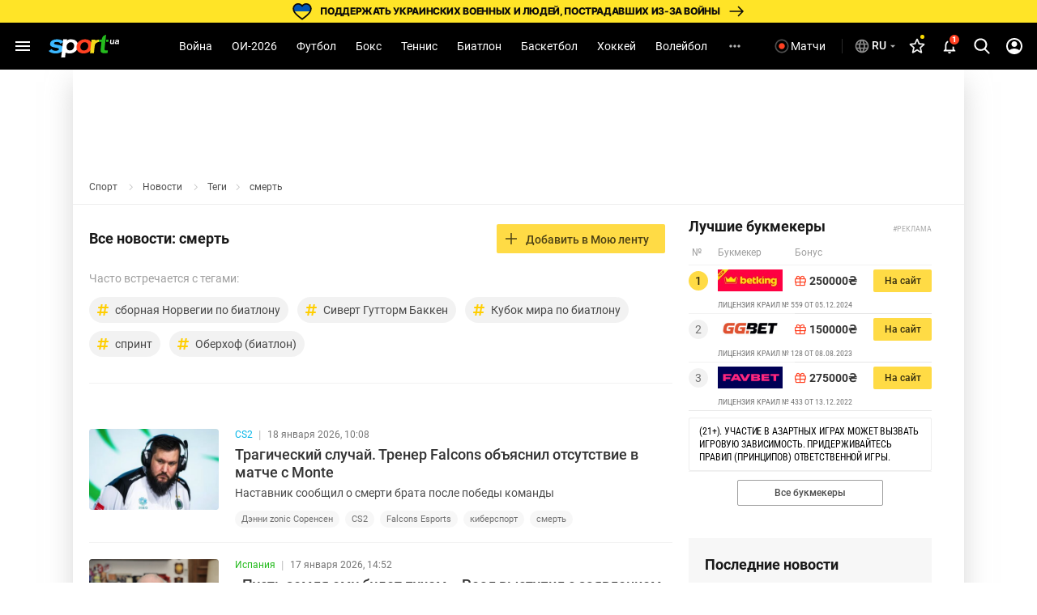

--- FILE ---
content_type: text/html; charset=UTF-8
request_url: https://sport.ua/news/tags/2557-smert
body_size: 48945
content:
<!DOCTYPE html><html
	lang="ru"
	xmlns:og="http://ogp.me/ns#"
	xmlns:fb="http://www.facebook.com/2008/fbml">
	<head>
		<meta http-equiv="Content-type" content="text/html; charset=utf-8" />
<meta http-equiv="Content-Security-Policy" content="upgrade-insecure-requests" />
<meta name="viewport" content="width=device-width, initial-scale=1, maximum-scale=5" />
<meta http-equiv="x-dns-prefetch-control" content="on" />
<link rel="preconnect" href="https://pic.sport.ua" crossorigin><link rel="preconnect" href="https://www.google-analytics.com" crossorigin><link rel="preconnect" href="https://www.googletagmanager.com" crossorigin><link rel="dns-prefetch" href="https://pic.sport.ua"><link rel="dns-prefetch" href="https://www.google-analytics.com"><link rel="dns-prefetch" href="https://www.googletagmanager.com"><link href="https://www.googletagmanager.com/gtag/js?id=G-CGPJHBQLE1&amp;l=dataLayer&amp;cx=c" rel="preload" as="script"><link href="https://sport.ua/css/fonts/icomoon.woff" rel="preload" type="font/woff" as="font" crossorigin /><link href="https://sport.ua/css/fonts/icomoon.ttf" rel="preload" type="font/ttf" as="font" crossorigin /><link href="https://sport.ua/css/fonts/roboto-v27-latin-ext_cyrillic-ext_cyrillic-700.woff2" rel="preload" type="font/woff2" as="font" crossorigin /><link href="https://sport.ua/css/fonts/roboto-v27-latin-ext_cyrillic-ext_cyrillic-500.woff2" rel="preload" type="font/woff2" as="font" crossorigin /><link href="https://sport.ua/css/fonts/roboto-v27-latin-ext_cyrillic-ext_cyrillic-regular.woff2" rel="preload" type="font/woff2" as="font" crossorigin /><link href="https://sport.ua/css/fonts/inter-v12-cyrillic-ext-700.woff2" rel="preload" type="font/woff2" as="font" crossorigin /><link href="https://sport.ua/css/fonts/inter-v12-cyrillic-ext-800.woff2" rel="preload" type="font/woff2" as="font" crossorigin /><link rel="preload" as="image" href="/images/menu/logo.svg" type="image/svg+xml"><title>смерть ⋆ Все последние новости сегодня ⋆ Новости онлайн ⇒ СПОРТ.UA</title><meta name="description" content="Все новости: смерть на SPORT.UA &amp;#9997; Все спортивные новости онлайн &amp;#9989; Спортивные события &amp;#9995; Видео &amp;#9757; Фото &amp;#129310; Обзоры &amp;#9755; Смотрите самые свежие новости спорта всего мира" />
<link rel="alternate" href="https://sport.ua/news/tags/2557-smert" hreflang="ru" /><link rel="alternate" href="https://sport.ua/uk/news/tags/2557-smert" hreflang="uk" /><link rel="apple-touch-icon" sizes="180x180" href="/images/icons/apple-touch-icon.png">
<link rel="apple-touch-icon-precomposed" href="/images/icons/apple-touch-icon.png">
<link rel="apple-touch-icon" sizes="72x72" href="/images/icons/apple-touch-icon-72x72.png">
<link rel="apple-touch-icon" sizes="114x114" href="/images/icons/apple-touch-icon-114x114.png">
<link rel="icon" type="image/png" sizes="32x32" href="/images/icons/favicon-32x32.png">
<link rel="icon" type="image/png" sizes="16x16" href="/images/icons/favicon-16x16.png">
<link rel="manifest" href="/site.webmanifest">
<link rel="mask-icon" href="/images/icons/safari-pinned-tab.svg" color="#5bbad5">
<link rel="icon" type="image/png" sizes="192x192" href="/images/icons/android-chrome-192x192.png">
<link rel="shortcut icon" type="image/x-icon" href="/favicon.ico">
<meta name="msapplication-TileColor" content="#2b5797">
<meta name="msapplication-square70x70logo" content="/images/icons/mstile-70x70.png">
<meta name="msapplication-square150x150logo" content="/images/icons/mstile-150x150.png">
<meta name="msapplication-wide310x150logo" content="/images/icons/mstile-310x310.png">
<meta name="msapplication-square310x310logo" content="/images/icons/mstile-310x150.png">
<meta name="apple-mobile-web-app-title" content="СПОРТ.UA">
<meta name="application-name" content="СПОРТ.UA">
<meta name="msapplication-config" content="/browserconfig.xml">
<meta name="theme-color" content="#ffffff"><link href="https://sport.ua/rss/all" rel="alternate" type="application/rss+xml" title="Новости спорта на Sport.ua" /><link href="https://sport.ua/rss/supertop" rel="alternate" type="application/rss+xml" title="Главные новости спорта на Sport.ua" /><link rel="canonical" href="https://sport.ua/news/tags/2557-smert" /><link rel="next" href="https://sport.ua/news/tags/2557-smert?page=2" /><meta property="fb:pages" content="156002654438344" />
<meta property="fb:app_id" content="2271694016490356" />
<meta property="og:title" content="смерть ⋆ Все последние новости сегодня ⋆ Новости онлайн ⇒ СПОРТ.UA" />
<meta property="og:type" content="website" />
<meta property="og:url" content="https://sport.ua/news/tags/2557-smert" />
<meta property="og:image" content="https://pic.sport.ua/images/logo/social_logo.jpg" />
<meta property="og:site_name" content="СПОРТ.UA" />
<meta property="og:description" content="Все новости: смерть на SPORT.UA — Все спортивные новости онлайн — Спортивные события — Видео — Фото — Обзоры — Смотрите самые свежие новости спорта всего мира" />
<style>@font-face{font-family:Roboto;font-style:normal;font-weight:300;font-display:swap;src:local('Roboto Light'),local('Roboto-Light'),url('/css/fonts/roboto-v27-latin-ext_cyrillic-ext_cyrillic-300.woff2') format('woff2'),url('/css/fonts/roboto-v27-latin-ext_cyrillic-ext_cyrillic-300.woff') format('woff')}@font-face{font-family:Roboto;font-style:normal;font-weight:400;font-display:swap;src:local('Roboto'),local('Roboto Regular'),local('Roboto-Regular'),url('/css/fonts/roboto-v27-latin-ext_cyrillic-ext_cyrillic-regular.woff2') format('woff2'),url('/css/fonts/roboto-v27-latin-ext_cyrillic-ext_cyrillic-regular.woff') format('woff')}@font-face{font-family:Roboto;font-style:normal;font-weight:500;font-display:swap;src:local('Roboto Medium'),local('Roboto-Medium'),url('/css/fonts/roboto-v27-latin-ext_cyrillic-ext_cyrillic-500.woff2') format('woff2'),url('/css/fonts/roboto-v27-latin-ext_cyrillic-ext_cyrillic-500.woff') format('woff')}@font-face{font-family:Roboto;font-style:normal;font-weight:700;font-display:swap;src:local('Roboto Bold'),local('Roboto-Bold'),url('/css/fonts/roboto-v27-latin-ext_cyrillic-ext_cyrillic-700.woff2') format('woff2'),url('/css/fonts/roboto-v27-latin-ext_cyrillic-ext_cyrillic-700.woff') format('woff')}@font-face{font-family:Roboto;font-style:normal;font-weight:900;src:local(''),url('/css/fonts/roboto-v30-latin-ext_cyrillic-ext_cyrillic-900.woff2') format('woff2'),url('/css/fonts/roboto-v30-latin-ext_cyrillic-ext_cyrillic-900.woff') format('woff')}@font-face{font-display:swap;font-family:'Roboto Condensed';font-style:normal;font-weight:400;src:url('/css/fonts/roboto-condensed-v27-cyrillic_cyrillic-ext_latin-regular.woff2') format('woff2'),url('/css/fonts/roboto-condensed-v25-cyrillic_cyrillic-ext_latin-700.woff') format('woff')}@font-face{font-display:swap;font-family:'Roboto Condensed';font-style:normal;font-weight:700;src:url('/css/fonts/roboto-condensed-v25-cyrillic_cyrillic-ext_latin-700.woff2') format('woff2'),url('/css/fonts/roboto-condensed-v25-cyrillic_cyrillic-ext_latin-700.woff') format('woff')}@font-face{font-display:swap;font-family:Inter;font-style:normal;font-weight:700;src:url('/css/fonts/inter-v12-cyrillic-ext-700.woff2') format('woff2'),url('/css/fonts/inter-v12-cyrillic-ext-700.woff') format('woff')}@font-face{font-display:swap;font-family:Inter;font-style:normal;font-weight:800;src:url('/css/fonts/inter-v12-cyrillic-ext-800.woff2') format('woff2'),url('/css/fonts/inter-v12-cyrillic-ext-800.woff') format('woff')}#policy-accept{position:fixed;bottom:0;background:#333;left:0;right:0;z-index:999;font-size:14px;line-height:20px;color:#fff;display:block}#policy-accept.popup{top:50%;left:50%;transform:translate(-50%,-50%);width:360px;min-height:312px;height:365px;padding:24px 24px 28px 24px;border-radius:16px;background-color:#fff;box-shadow:0 2px 12px rgba(6,20,40,.24);color:#212121;display:none;flex-direction:column;gap:12px;z-index:1000;text-align:center;box-sizing:border-box}#policy-accept.popup.active{display:flex}#policy-accept.popup .gambling-icon-21{display:block;margin:0 auto 4px;width:64px;min-width:64px;height:64px;min-height:64px;background-image:url("data:image/svg+xml,%3Csvg width='64' height='64' viewBox='0 0 64 64' fill='none' xmlns='http://www.w3.org/2000/svg'%3E%3Cpath d='M60.8 32C60.8 16.0942 47.9058 3.2 32 3.2C16.0942 3.2 3.2 16.0942 3.2 32C3.2 47.9058 16.0942 60.8 32 60.8V64C14.3269 64 0 49.6731 0 32C0 14.3269 14.3269 0 32 0C49.6731 0 64 14.3269 64 32C64 49.6731 49.6731 64 32 64V60.8C47.9058 60.8 60.8 47.9058 60.8 32Z' fill='%23FF4122'/%3E%3Cpath d='M54.2023 30.1953V33.725H40.168V30.1953H54.2023ZM49.1117 24.6406V39.5468H45.2727V24.6406H49.1117Z' fill='%23212121'/%3E%3Cpath d='M37.2906 21.0828V41.6H33.2406V25.7515L28.375 27.2984V24.1062L36.8547 21.0828H37.2906Z' fill='%23212121'/%3E%3Cpath d='M26.6133 38.4359V41.6H12.607V38.9L19.2305 31.7984C19.8961 31.0578 20.4211 30.4062 20.8055 29.8437C21.1898 29.2718 21.4664 28.7609 21.6352 28.3109C21.8133 27.8515 21.9023 27.4156 21.9023 27.0031C21.9023 26.3843 21.7992 25.8547 21.593 25.414C21.3867 24.964 21.082 24.6172 20.6789 24.3734C20.2852 24.1297 19.7977 24.0078 19.2164 24.0078C18.5977 24.0078 18.0633 24.1578 17.6133 24.4578C17.1727 24.7578 16.8352 25.175 16.6008 25.7093C16.3758 26.2437 16.2633 26.8484 16.2633 27.5234H12.1992C12.1992 26.3047 12.4898 25.189 13.0711 24.1765C13.6523 23.1547 14.4727 22.3437 15.532 21.7437C16.5914 21.1343 17.8477 20.8297 19.3008 20.8297C20.7352 20.8297 21.9445 21.064 22.9289 21.5328C23.9227 21.9922 24.6727 22.6578 25.1789 23.5297C25.6945 24.3922 25.9523 25.4234 25.9523 26.6234C25.9523 27.2984 25.8445 27.9593 25.6289 28.6062C25.4133 29.2437 25.1039 29.8812 24.7008 30.5187C24.307 31.1468 23.8289 31.7843 23.2664 32.4312C22.7039 33.0781 22.0805 33.7484 21.3961 34.4422L17.8383 38.4359H26.6133Z' fill='%23212121'/%3E%3C/svg%3E%0A")}#policy-accept.popup .gambling-question-21{font-weight:700;font-size:18px;line-height:24px}#policy-accept.popup .confirmation-text{font-weight:400;font-size:14px;line-height:22px}#policy-accept.popup~.cover{position:fixed;inset:0;background-color:rgba(0,0,0,.48);z-index:999}.cover{display:none}#policy-accept.popup.active~.cover{display:block}body:has(#policy-accept.popup.active){overflow:hidden}#policy-accept:not(.popup)>div{display:flex;align-items:center;justify-content:center;padding:10px 0}#policy-accept:not(.popup) a{color:#ffdb45}#policy-accept.popup a{color:#0155a3;text-decoration:underline rgba(1,85,163,0.48);transition:text-decoration .2s ease-in-out;text-underline-offset:3px}#policy-accept.popup a:hover{text-decoration-color:rgba(1,85,163,1)}#policy-accept>div>button{background:#ffdb45;border-radius:2px;width:160px;height:36px;font-weight:500;color:rgba(0,0,0,.8);margin-left:21px}#policy-accept.popup .conf-agreement__wrap{width:100%;margin-top:auto}#policy-accept.popup .conf-agreement__text{margin-bottom:24px;font-size:12px;font-weight:400;line-height:18px;color:#445b6e}#policy-accept.popup button{width:100%;height:40px;border-radius:6px;margin-left:0;font-size:14px;line-height:24px;font-weight:600;color:#212121;background-color:#fadb00;transition:background-color .2s linear}#policy-accept.popup button:hover{background-color:#fbe43d}@media screen and (max-width:1024px){#policy-accept:not(.popup){line-height:18px}#policy-accept:not(.popup)>div{flex-direction:column;padding:8px 20px 12px;text-align:center}#policy-accept:not(.popup)>div>button{width:240px;margin-left:0;margin-top:8px}}@media screen and (max-width:400px){#policy-accept.popup{width:336px}}a,abbr,acronym,address,applet,article,aside,audio,b,big,blockquote,body,canvas,caption,center,cite,code,dd,del,details,dfn,div,dl,dt,em,embed,fieldset,figcaption,figure,footer,form,h1,h2,h3,h4,h5,h6,header,hgroup,html,i,iframe,img,ins,kbd,label,legend,li,mark,menu,nav,object,ol,output,p,pre,q,ruby,s,samp,section,small,span,strike,strong,sub,summary,sup,table,tbody,td,tfoot,th,thead,time,tr,tt,u,ul,var,video{margin:0;padding:0;border:0;font-size:100%;font:inherit;vertical-align:baseline}article,aside,details,figcaption,figure,footer,header,hgroup,menu,nav,section{display:block}body{font-family:Roboto,sans-serif;font-size:14px;font-weight:400;overflow-x:hidden;line-height:1}body.fixed{overflow:hidden}ol,ul{list-style:none}table{border-collapse:collapse;border-spacing:0}*{box-sizing:border-box}a,button,input{outline:0}a{text-decoration:none}button{border:none;font-family:Roboto,sans-serif}::-moz-focus-inner,::-moz-focus-outer{border:0;padding:0}a:-moz-focusring,select:-moz-focusring{color:transparent;text-shadow:0 0 0 #000}:active,:focus,:hover,:visited{outline:0!important}a{outline:0!important}a:active,a:focus,a:hover,a:visited{outline:0!important}::-moz-focus-inner{border:0;outline:0}*{-webkit-tap-highlight-color:transparent}img{max-width:100%;height:auto;font-size:0}img[loading=lazy][data-src]{max-width:0;max-height:0;overflow:hidden}svg{overflow:hidden}a{font-size:inherit;color:inherit;line-height:inherit}button{background:0 0;border:none;padding:0;margin:0;outline:0;cursor:pointer}@media (max-width:1023px){::-webkit-scrollbar{display:none}}@font-face{font-family:icomoon;font-weight:400;font-style:normal;src:local("icomoon"),url("/css/fonts/icomoon.woff") format("woff"),url("/css/fonts/icomoon.ttf") format("truetype");font-display:swap}@font-face{font-family:icomoon-menu;font-weight:400;font-style:normal;src:local("icomoon-menu"),url("/css/fonts/icomoon-menu.woff") format("woff"),url("/css/fonts/icomoon-menu.ttf") format("truetype");font-display:swap}[class*=" icon-"],[class^=icon-]{font-family:icomoon,sans-serif!important;speak:never;font-style:normal;font-weight:400;font-variant:normal;text-transform:none;line-height:1;-webkit-font-smoothing:antialiased;-moz-osx-font-smoothing:grayscale}[class*=" icon-menu"],[class^=icon-menu]{font-family:icomoon-menu,sans-serif!important;speak:never;font-style:normal;font-weight:400;font-variant:normal;text-transform:none;line-height:1;-webkit-font-smoothing:antialiased;-moz-osx-font-smoothing:grayscale}.icon-menu-other:before{content:"\e900"}.icon-menu-futsal:before{content:"\e901"}.icon-menu-mma:before{content:"\e902"}.icon-menu-hockey:before{content:"\e903"}.icon-menu-biathlon:before{content:"\e904"}.icon-menu-basketball:before{content:"\e905"}.icon-menu-tennis:before{content:"\e906"}.icon-menu-box:before{content:"\e907"}.icon-menu-football:before{content:"\e908"}.icon-menu-arrow:before{content:"\e909"}.icon-menu-lang-arrow:before{content:"\e90a"}.icon-menu-chevron:before{content:"\e90b"}.icon-burger:before{content:"\e928"}.icon-down:before{content:"\e92a"}.icon-left:before{content:"\e935"}.icon-more:before{content:"\e937"}.icon-right:before{content:"\e93b"}.icon-up:before{content:"\e947"}.icon-comment-n:before{content:"\e96b"}.icon-calendar-n:before{content:"\e96c"}.icon-video-n:before{content:"\e96e"}.icon-photo-n:before{content:"\e971"}.icon-video-transp:before{content:"\e972"}.icon-arrow-up-n:before{content:"\e973"}.icon-table:before{content:"\e974"}.icon-football:before{content:"\e975"}.icon-updated:before{content:"\e977"}.icon-present:before{content:"\e978"}.d-none{display:none}.d-i{display:inline}.d-fl{display:flex}.fl-col{flex-direction:column}.fl-c,.fl-c-c,.fl-c-sb,.fl-col,.fl-def,.fl-sb,.fl-wrap{display:flex}.fl-wrap{flex-wrap:wrap}.fl-sb{justify-content:space-between}.fl-c,.fl-c-c,.fl-c-sb,.fl-def{align-items:center}.fl-c-c,.fl-c-sb,.fl-def{justify-content:center}.fl-c-sb,.fl-def{justify-content:space-between}.fl-def{align-items:flex-start;justify-content:flex-start}body{min-height:calc(100vh + 10px)}.menu-opened .navbar-nav li.active a::before{display:none}header{position:relative;z-index:998;background:#000}@media (max-width:1023px){header{display:flex;flex-direction:column}header.fixed{padding-top:52px}header.fixed .navbar{position:fixed;top:0;left:0}}.menu{display:none}.menu__lang{width:156px;height:32px;margin-bottom:16px;position:relative;z-index:10}.menu__lang .menu__lang-button{border-radius:6px;background:#333}.menu__lang .menu__lang-link{display:none}.menu__lang.active .menu__lang-link{display:flex;border-radius:0 0 6px 6px}.menu__lang.active .menu__lang-button:first-child{border-radius:6px 6px 0 0}.menu__lang.active .menu__lang-button i{transform:rotate(180deg)}.menu__lang-button{width:100%;display:flex;align-items:center;padding:4px 6px;color:#fff;font-size:14px;font-weight:500;line-height:23px;white-space:nowrap}.menu__lang-button i{width:16px;height:16px;background-image:url("data:image/svg+xml,%3Csvg width='24' height='24' viewBox='0 0 24 24' fill='none' xmlns='http://www.w3.org/2000/svg'%3E%3Cpath d='M7 9.99902L12 14.999L17 9.99902H7Z' fill='white' fill-opacity='0.7'/%3E%3C/svg%3E%0A");background-size:contain}.menu__lang-button i::before{display:none}.menu__lang-button:hover{background:#444}.menu__lang-button:hover i{background-image:url("data:image/svg+xml,%3Csvg width='24' height='24' viewBox='0 0 24 24' fill='none' xmlns='http://www.w3.org/2000/svg'%3E%3Cpath d='M7 9.99902L12 14.999L17 9.99902H7Z' fill='%23FADB00' fill-opacity='1'/%3E%3C/svg%3E%0A")}.menu__lang-link::after{display:none}.menu__lang-icon{display:block;width:20px;height:20px;margin-right:2px}.menu__lang-icon.ua{background-image:url("data:image/svg+xml,%3Csvg width='20' height='20' viewBox='0 0 20 20' fill='none' xmlns='http://www.w3.org/2000/svg'%3E%3Crect x='2' y='4' width='16' height='6' fill='%23075AFD'/%3E%3Crect x='2' y='10' width='16' height='6' fill='%23FFDC22'/%3E%3C/svg%3E%0A")}.menu__lang-icon.ru{background-image:url("data:image/svg+xml,%3Csvg width='20' height='20' viewBox='0 0 20 20' fill='none' xmlns='http://www.w3.org/2000/svg'%3E%3Cpath d='M9.99163 1.66663C5.39163 1.66663 1.66663 5.39996 1.66663 9.99996C1.66663 14.6 5.39163 18.3333 9.99163 18.3333C14.6 18.3333 18.3333 14.6 18.3333 9.99996C18.3333 5.39996 14.6 1.66663 9.99163 1.66663ZM15.7666 6.66663H13.3083C13.0416 5.62496 12.6583 4.62496 12.1583 3.69996C13.6916 4.22496 14.9666 5.29163 15.7666 6.66663ZM9.99996 3.36663C10.6916 4.36663 11.2333 5.47496 11.5916 6.66663H8.40829C8.76663 5.47496 9.30829 4.36663 9.99996 3.36663ZM3.54996 11.6666C3.41663 11.1333 3.33329 10.575 3.33329 9.99996C3.33329 9.42496 3.41663 8.86663 3.54996 8.33329H6.36663C6.29996 8.88329 6.24996 9.43329 6.24996 9.99996C6.24996 10.5666 6.29996 11.1166 6.36663 11.6666H3.54996ZM4.23329 13.3333H6.69163C6.95829 14.375 7.34163 15.375 7.84163 16.3C6.30829 15.775 5.03329 14.7166 4.23329 13.3333ZM6.69163 6.66663H4.23329C5.03329 5.28329 6.30829 4.22496 7.84163 3.69996C7.34163 4.62496 6.95829 5.62496 6.69163 6.66663ZM9.99996 16.6333C9.30829 15.6333 8.76663 14.525 8.40829 13.3333H11.5916C11.2333 14.525 10.6916 15.6333 9.99996 16.6333ZM11.95 11.6666H8.04996C7.97496 11.1166 7.91663 10.5666 7.91663 9.99996C7.91663 9.43329 7.97496 8.87496 8.04996 8.33329H11.95C12.025 8.87496 12.0833 9.43329 12.0833 9.99996C12.0833 10.5666 12.025 11.1166 11.95 11.6666ZM12.1583 16.3C12.6583 15.375 13.0416 14.375 13.3083 13.3333H15.7666C14.9666 14.7083 13.6916 15.775 12.1583 16.3ZM13.6333 11.6666C13.7 11.1166 13.75 10.5666 13.75 9.99996C13.75 9.43329 13.7 8.88329 13.6333 8.33329H16.45C16.5833 8.86663 16.6666 9.42496 16.6666 9.99996C16.6666 10.575 16.5833 11.1333 16.45 11.6666H13.6333Z' fill='white' fill-opacity='0.54'/%3E%3C/svg%3E%0A")}.menu__lang-header{width:auto;height:40px;margin-bottom:0}@media (max-width:1023px){.menu__lang-header{display:none}}.menu__lang-header .menu__lang-dropdown{display:none;width:156px;background:#333}.menu__lang-header .menu__lang-button{border-radius:6px;background:0 0;padding:8px 2px 8px 6px}.menu__lang-header .menu__lang-link{height:40px}.menu__lang-header.active .menu__lang-button{background:#202020}.menu__lang-header.active .menu__lang-button:first-child{border-radius:6px}.menu__lang-header.active .menu__lang-link{display:flex;border-radius:0;background:#333}.menu__lang-header.active .menu__lang-link:first-child{border-radius:0}.menu__lang-header.active .menu__lang-link:hover{background:#444}.menu__lang-header.active span.menu__lang-link{pointer-events:none}.menu__lang-header.active .menu__lang-dropdown{display:block;position:absolute;top:calc(100% + 2px);left:0;border-radius:4px;overflow:hidden}@media (max-width:1023px){.menu__lang{width:calc(100% - 16px);margin-bottom:23px;height:40px}.menu__lang-button{height:100%;padding:0 8px 0 12px}.menu__lang-button i{width:24px;height:24px;background-image:url("data:image/svg+xml,%3Csvg width='24' height='24' viewBox='0 0 24 24' fill='none' xmlns='http://www.w3.org/2000/svg'%3E%3Cpath d='M7 9.99902L12 14.999L17 9.99902H7Z' fill='white' fill-opacity='0.7'/%3E%3C/svg%3E%0A")}.menu__lang-button i::before{display:none}.menu__lang-icon{margin-right:12px}}.menu__lang.menu__lang-header{width:auto}@media (min-width:1366px){.menu__lang{width:200px}}@media (min-width:1440px){.menu__lang{width:150px}}@media (min-width:1536px){.menu__lang{width:150px}}.navbar{height:58px;width:100%;max-width:1440px;margin:0 auto;padding:0 8px;line-height:16px;position:relative;background:#000}.navbar-matches-link{color:#fff;font-weight:400;line-height:22px;display:inline-flex;padding:9px 12px 9px 6px;align-items:center;gap:4px;border-radius:6px;transition:.2s ease}.navbar-matches-link:hover{background:#202020}.navbar-matches-link::before{content:"";display:block;width:22px;height:22px;background-image:url("data:image/svg+xml,%3Csvg width='22' height='22' viewBox='0 0 22 22' fill='none' xmlns='http://www.w3.org/2000/svg'%3E%3Cg clip-path='url(%23clip0_10884_1338)'%3E%3Cpath d='M11 2.5C6.308 2.5 2.5 6.308 2.5 11C2.5 15.692 6.308 19.5 11 19.5C15.692 19.5 19.5 15.692 19.5 11C19.5 6.308 15.692 2.5 11 2.5ZM11 17.8C7.243 17.8 4.2 14.757 4.2 11C4.2 7.243 7.243 4.2 11 4.2C14.757 4.2 17.8 7.243 17.8 11C17.8 14.757 14.757 17.8 11 17.8Z' fill='white' fill-opacity='0.3'/%3E%3Cpath d='M11.0001 14.709C13.0486 14.709 14.7092 13.0483 14.7092 10.9999C14.7092 8.95139 13.0486 7.29077 11.0001 7.29077C8.95163 7.29077 7.29102 8.95139 7.29102 10.9999C7.29102 13.0483 8.95163 14.709 11.0001 14.709Z' fill='white'/%3E%3C/g%3E%3Cdefs%3E%3CclipPath id='clip0_10884_1338'%3E%3Crect width='22' height='22' fill='white'/%3E%3C/clipPath%3E%3C/defs%3E%3C/svg%3E%0A")}.navbar-matches-link.live::before{background-image:url("data:image/svg+xml,%3Csvg width='22' height='22' viewBox='0 0 22 22' fill='none' xmlns='http://www.w3.org/2000/svg'%3E%3Cg clip-path='url(%23clip0_10884_770)'%3E%3Cpath d='M11 2.5C6.308 2.5 2.5 6.308 2.5 11C2.5 15.692 6.308 19.5 11 19.5C15.692 19.5 19.5 15.692 19.5 11C19.5 6.308 15.692 2.5 11 2.5ZM11 17.8C7.243 17.8 4.2 14.757 4.2 11C4.2 7.243 7.243 4.2 11 4.2C14.757 4.2 17.8 7.243 17.8 11C17.8 14.757 14.757 17.8 11 17.8Z' fill='white' fill-opacity='0.3'/%3E%3Cpath d='M11.0001 14.709C13.0486 14.709 14.7092 13.0483 14.7092 10.9999C14.7092 8.95139 13.0486 7.29077 11.0001 7.29077C8.95163 7.29077 7.29102 8.95139 7.29102 10.9999C7.29102 13.0483 8.95163 14.709 11.0001 14.709Z' fill='%23FF4122'/%3E%3C/g%3E%3Cdefs%3E%3CclipPath id='clip0_10884_770'%3E%3Crect width='22' height='22' fill='white'/%3E%3C/clipPath%3E%3C/defs%3E%3C/svg%3E%0A")}@media (max-width:1023px){.navbar-matches-link{order:3}}.navbar-divider{width:1px;height:18.5px;background:rgba(255,255,255,.16);margin:0 8px}@media (max-width:1023px){.navbar-divider{display:none}}@media (max-width:1023px){.navbar{order:1}}.navbar-nav{height:100%;margin-right:auto;margin-left:auto}.navbar-nav li{height:100%}.navbar-nav li.show-large{display:none}@media screen and (min-width:1440px){.navbar-nav li.show-large{display:flex}}.navbar-nav li a{line-height:20px;color:#fff;font-weight:400;text-transform:capitalize;display:flex;align-items:center;transition:.2s;cursor:pointer;height:100%;padding:0 12px}.navbar-nav li a:hover{background:#1f1f1f}@media (max-width:1100px){.navbar-nav li a{padding:0 6px}}.navbar-nav li.active:not(.no-icon) a{color:#fadb00;position:relative}.navbar-nav li.active:not(.no-icon) a::before{content:"";display:block;width:16px;height:8px;position:absolute;top:calc(100% - 6px);left:calc(50% - 8px);background-image:url("data:image/svg+xml,%3Csvg width='16' height='8' viewBox='0 0 16 8' fill='none' xmlns='http://www.w3.org/2000/svg'%3E%3Cpath d='M0 8L7.10635 0.715995C7.4921 0.320596 8.12538 0.312872 8.52066 0.698744L16 8H0Z' fill='white'/%3E%3C/svg%3E%0A")}.navbar-nav li.active.no-icon a{color:#fadb00}.navbar-nav li .navbar-open-menu{width:20px;height:20px;background-image:url("data:image/svg+xml,%3Csvg width='20' height='20' viewBox='0 0 20 20' fill='none' xmlns='http://www.w3.org/2000/svg'%3E%3Cpath d='M4.99992 8.33337C4.08325 8.33337 3.33325 9.08337 3.33325 10C3.33325 10.9167 4.08325 11.6667 4.99992 11.6667C5.91659 11.6667 6.66659 10.9167 6.66659 10C6.66659 9.08337 5.91659 8.33337 4.99992 8.33337ZM14.9999 8.33337C14.0833 8.33337 13.3333 9.08337 13.3333 10C13.3333 10.9167 14.0833 11.6667 14.9999 11.6667C15.9166 11.6667 16.6666 10.9167 16.6666 10C16.6666 9.08337 15.9166 8.33337 14.9999 8.33337ZM9.99992 8.33337C9.08325 8.33337 8.33325 9.08337 8.33325 10C8.33325 10.9167 9.08325 11.6667 9.99992 11.6667C10.9166 11.6667 11.6666 10.9167 11.6666 10C11.6666 9.08337 10.9166 8.33337 9.99992 8.33337Z' fill='white' fill-opacity='0.7'/%3E%3C/svg%3E%0A");margin-left:12px}.navbar-search-btn{position:relative}.navbar-search-btn .navbar-icon-search{cursor:pointer;width:40px;height:40px;display:flex;align-items:center;justify-content:center;border-radius:6px}.navbar-search-btn .navbar-icon-search:hover{background:#202020}.navbar-search-btn .navbar-icon-search::before{content:"";display:block;width:24px;height:24px;background-image:url("data:image/svg+xml,%3Csvg width='24' height='24' viewBox='0 0 24 24' fill='none' xmlns='http://www.w3.org/2000/svg'%3E%3Cg clip-path='url(%23clip0_10884_1361)'%3E%3Cpath d='M21.308 19.8882L16.5749 15.1355C17.7918 13.7388 18.4586 11.9815 18.4586 10.152C18.4586 5.87764 14.8566 2.40002 10.4293 2.40002C6.00194 2.40002 2.3999 5.87764 2.3999 10.152C2.3999 14.4264 6.00194 17.904 10.4293 17.904C12.0913 17.904 13.6752 17.42 15.0294 16.5012L19.7985 21.2899C19.9978 21.4898 20.2659 21.6 20.5532 21.6C20.8252 21.6 21.0832 21.4999 21.279 21.3179C21.6951 20.9313 21.7084 20.2903 21.308 19.8882ZM10.4293 4.42228C13.7017 4.42228 16.364 6.99257 16.364 10.152C16.364 13.3115 13.7017 15.8818 10.4293 15.8818C7.15677 15.8818 4.49452 13.3115 4.49452 10.152C4.49452 6.99257 7.15677 4.42228 10.4293 4.42228Z' fill='white'/%3E%3C/g%3E%3Cdefs%3E%3CclipPath id='clip0_10884_1361'%3E%3Crect width='24' height='24' fill='white'/%3E%3C/clipPath%3E%3C/defs%3E%3C/svg%3E%0A")}.navbar-search-btn:hover{color:#fadb00}.navbar-form{width:0;height:42px;position:absolute;top:50%;right:0;transform:translateY(-50%);transition:.2s;overflow:hidden;z-index:11}.navbar-form.active{width:307px}.navbar-form input{width:100%;height:100%;padding:13px 0 13px 53px;background:#212121;border-radius:50px;color:#fafafa;border:0;outline:0;position:relative;z-index:1}.navbar-form-submit{position:absolute;top:13px;left:17px;z-index:2}.navbar-form-submit{font-size:16px;color:#fadb00}.navbar-auth{min-width:40px;width:40px;height:40px;display:flex;align-items:center;justify-content:center;border-radius:6px}.navbar-auth:hover{background:#202020}.navbar-auth .navbar-icon-user{width:24px;height:24px;display:block;background-image:url("data:image/svg+xml,%3Csvg width='24' height='24' viewBox='0 0 24 24' fill='none' xmlns='http://www.w3.org/2000/svg'%3E%3Cpath d='M12.0004 1.99927C6.48037 1.99927 2.00037 6.47927 2.00037 11.9993C2.00037 17.5193 6.48037 21.9993 12.0004 21.9993C17.5204 21.9993 22.0004 17.5193 22.0004 11.9993C22.0004 6.47927 17.5204 1.99927 12.0004 1.99927ZM18.1404 17.1193C16.4504 15.7993 14.3204 14.9993 12.0004 14.9993C9.68037 14.9993 7.55037 15.7993 5.86037 17.1193C4.70037 15.7293 4.00037 13.9493 4.00037 11.9993C4.00037 7.57927 7.58037 3.99927 12.0004 3.99927C16.4204 3.99927 20.0004 7.57927 20.0004 11.9993C20.0004 13.9493 19.3004 15.7293 18.1404 17.1193Z' fill='white'/%3E%3Cpath d='M12.0004 5.99927C10.0704 5.99927 8.50037 7.56927 8.50037 9.49927C8.50037 11.4293 10.0704 12.9993 12.0004 12.9993C13.9304 12.9993 15.5004 11.4293 15.5004 9.49927C15.5004 7.56927 13.9304 5.99927 12.0004 5.99927Z' fill='white'/%3E%3C/svg%3E%0A")}.navbar-auth .menu-user-actions{display:none;position:absolute;white-space:nowrap;top:calc(100% + 2px);right:0;background:#333;border-radius:6px;font-weight:600;z-index:2;cursor:auto;text-align:left;box-shadow:0 2px 12px rgba(0,0,0,.5);padding:0;overflow:hidden;z-index:11}.navbar-auth .menu-user-actions .logout{display:flex;align-items:center;justify-content:space-between}.navbar-auth .menu-user-actions .logout::after{content:"";display:block;width:24px;height:24px;background-image:url("data:image/svg+xml,%3Csvg width='24' height='24' viewBox='0 0 24 24' fill='none' xmlns='http://www.w3.org/2000/svg'%3E%3Cpath d='M11 7L9.6 8.4L12.2 11H2V13H12.2L9.6 15.6L11 17L16 12L11 7ZM20 19H12V21H20C21.1 21 22 20.1 22 19V5C22 3.9 21.1 3 20 3H12V5H20V19Z' fill='white' fill-opacity='0.7'/%3E%3C/svg%3E%0A")}.navbar-auth .menu-user-actions.active{display:block}.navbar-auth .menu-user-actions li{width:100%}.navbar-auth .menu-user-actions a{display:block;width:100%;padding:8px 12px;font-size:14px;line-height:24px;color:#fff}.navbar-auth .menu-user-actions a:hover{background:#444}.navbar-auth-btn{display:flex;align-items:center;justify-content:center;min-width:100%;width:100%;height:100%}.navbar-auth.authorized{position:relative}.navbar-auth.authorized img{width:28px;height:28px;border-radius:50%}.navbar-auth.active,.navbar-auth:hover{fill:#fadb00}.burger{min-width:40px;width:40px;height:40px;margin-right:12px;position:relative;border-radius:6px;transition:.2s ease}.burger:hover{background:#202020}.burger::after,.burger::before{content:"";display:block;width:24px;height:24px;transition:.2s ease;position:absolute;top:calc(50% - 12px);left:calc(50% - 12px)}.burger::before{background-image:url("data:image/svg+xml,%3Csvg width='24' height='24' viewBox='0 0 24 24' fill='none' xmlns='http://www.w3.org/2000/svg'%3E%3Cg clip-path='url(%23clip0_10884_824)'%3E%3Cpath d='M3 18H21V16H3V18ZM3 13H21V11H3V13ZM3 6V8H21V6H3Z' fill='white'/%3E%3C/g%3E%3Cdefs%3E%3CclipPath id='clip0_10884_824'%3E%3Crect width='24' height='24' fill='white'/%3E%3C/clipPath%3E%3C/defs%3E%3C/svg%3E%0A")}.burger::after{transform:scale(0);background-image:url("data:image/svg+xml,%3Csvg width='24' height='24' viewBox='0 0 24 24' fill='none' xmlns='http://www.w3.org/2000/svg'%3E%3Cg clip-path='url(%23clip0_10884_1326)'%3E%3Cpath d='M6.34317 19.0711L19.0711 6.34315L17.6569 4.92894L4.92896 17.6569L6.34317 19.0711Z' fill='%23F2F2F2'/%3E%3Cpath d='M4.92905 6.34256L17.657 19.0705L19.0712 17.6563L6.34326 4.92834L4.92905 6.34256Z' fill='%23F2F2F2'/%3E%3C/g%3E%3Cdefs%3E%3CclipPath id='clip0_10884_1326'%3E%3Crect width='24' height='24' fill='white'/%3E%3C/clipPath%3E%3C/defs%3E%3C/svg%3E%0A")}body.menu-opened .burger::before{transform:scale(0);opacity:0}body.menu-opened .burger::after{transform:scale(1);opacity:1}.logo{padding-top:2px;margin-right:8px}@media (min-width:1200px){.logo{margin-right:auto}}.logo img{max-width:87px}@media (max-width:1023px){.logo img{max-width:83px}}.navbar-lang{text-transform:uppercase;padding:1px 14px 0 0;margin-right:23px}.navbar-lang span{margin:0 4px}.navbar-lang a.current{color:#fadb00;pointer-events:none}.navbar-lang a:hover{color:#fadb00}.navbar-nav-mobile{display:flex;align-items:center;width:565px;height:100%;padding:0;margin:0;gap:0}@media (max-width:1023px){.navbar-nav-mobile{order:2}}.navbar-nav-mobile-wrap{display:none;width:100%;height:44px;overflow:auto;background:#000;position:static!important}.navbar-nav-mobile li{display:flex;align-items:center}.navbar-nav-mobile li:first-child a{padding-left:16px}.navbar-nav-mobile li a{align-items:center;justify-content:center;font-weight:500;font-size:14px;line-height:20px;color:#fff;padding:2px 10px 0;text-transform:uppercase;border:0;white-space:nowrap}.navbar-nav-mobile li a.active{color:#fadb00}.nav-down-division-wrap{height:36px;width:100%;background:#fff;box-shadow:0 2px 8px 0 rgba(6,20,40,.16);order:3}.nav-down-division-list{width:100%;height:100%;max-width:1440px;margin:0 auto;padding-left:0;position:relative}.nav-down-division{display:flex;align-items:center;height:100%}.nav-down-division li{height:100%}.nav-down-division li.moved-items{position:relative}.nav-down-division li.moved-items .moved-items-list{display:none}.nav-down-division li.moved-items:hover .moved-items-list{display:block}.nav-down-division li.moved-items:hover .moved-items-btn{background:rgba(95,120,137,.08)}.nav-down-division .nav-down-division-title,.nav-down-division a,.nav-down-division button{display:flex;align-items:center;height:100%;padding:0 10px;color:rgba(0,0,0,.9);font-size:14px;font-weight:400;line-height:20px;white-space:nowrap}.nav-down-division .nav-down-division-title:hover,.nav-down-division a:hover,.nav-down-division button:hover{background:rgba(95,120,137,.08)}.nav-down-division .nav-down-division-title.active,.nav-down-division a.active,.nav-down-division button.active{position:relative}.nav-down-division .nav-down-division-title.active::before,.nav-down-division a.active::before,.nav-down-division button.active::before{content:"";width:calc(100% - 20px);height:3px;border-radius:1px 1px 0 0;background:#fadb00;position:absolute;left:10px;top:calc(100% - 3px)}.nav-down-division .nav-down-division-title{text-transform:capitalize;padding:0 20px;margin-right:10px;font-weight:500;position:relative;display:flex;min-width:60px}@media (max-width:1023px){.nav-down-division .nav-down-division-title{display:none}}.nav-down-division .nav-down-division-title:hover{background:0 0}.nav-down-division .nav-down-division-title::after{content:"";display:block;width:1px;height:20px;position:absolute;right:0;top:calc(50% - 10px);background:rgba(95,120,137,.16)}.nav-down-division .nav-down-division-title i{font-size:20px;line-height:20px;margin-right:8px}.nav-down-division .nav-down-division-title i.icon-menu-handball,.nav-down-division .nav-down-division-title i.icon-menu-volleyball{display:none}.nav-down-division .moved-items-btn{display:flex;align-items:center;gap:4px}.nav-down-division .moved-items-btn::after{content:"";display:block;width:20px;height:20px;background-image:url("data:image/svg+xml,%3Csvg width='20' height='20' viewBox='0 0 20 20' fill='none' xmlns='http://www.w3.org/2000/svg'%3E%3Cpath d='M4.99967 8.33337C4.08301 8.33337 3.33301 9.08337 3.33301 10C3.33301 10.9167 4.08301 11.6667 4.99967 11.6667C5.91634 11.6667 6.66634 10.9167 6.66634 10C6.66634 9.08337 5.91634 8.33337 4.99967 8.33337ZM14.9997 8.33337C14.083 8.33337 13.333 9.08337 13.333 10C13.333 10.9167 14.083 11.6667 14.9997 11.6667C15.9163 11.6667 16.6663 10.9167 16.6663 10C16.6663 9.08337 15.9163 8.33337 14.9997 8.33337ZM9.99967 8.33337C9.08301 8.33337 8.33301 9.08337 8.33301 10C8.33301 10.9167 9.08301 11.6667 9.99967 11.6667C10.9163 11.6667 11.6663 10.9167 11.6663 10C11.6663 9.08337 10.9163 8.33337 9.99967 8.33337Z' fill='black' fill-opacity='0.9'/%3E%3C/svg%3E%0A")}.nav-down-division .moved-items-list{background:#fff;position:absolute;top:100%;right:0;box-shadow:0 2px 12px rgba(6,20,40,.24);border-radius:6px;overflow:hidden}.nav-down-division .moved-items-list a{color:rgba(0,0,0,.9);font-size:14px;font-weight:400;line-height:24px;padding:8px 12px}.nav-down-division .moved-items-list a:hover{background:linear-gradient(0deg,rgba(95,120,137,.08) 0,rgba(95,120,137,.08) 100%),#fff}.nav-down-division .moved-items-list a.all-tournaments{padding-top:10px;border-top:1px solid rgba(95,120,137,.16);display:flex;align-items:center;justify-content:space-between}.nav-down-division .moved-items-list a.all-tournaments::after{content:"";display:block;width:20px;height:20px;background-image:url("data:image/svg+xml,%3Csvg width='20' height='20' viewBox='0 0 20 20' fill='none' xmlns='http://www.w3.org/2000/svg'%3E%3Cpath d='M12.5003 4.16675L11.3253 5.34175L15.142 9.16675H1.66699V10.8334H15.142L11.317 14.6584L12.5003 15.8334L18.3337 10.0001L12.5003 4.16675Z' fill='black' fill-opacity='0.9'/%3E%3C/svg%3E%0A")}@media (max-width:1023px){.nav-down-division{overflow:auto}}.menu-block li{width:100%;display:flex;justify-content:space-between;align-items:center;overflow:hidden;padding:0 15px;cursor:default}.navbar-notifications{position:relative}.navbar-notifications__show{display:flex;align-items:center;justify-content:center;position:relative;min-width:40px;width:40px;height:40px;border-radius:6px}.navbar-notifications__show:hover{background:#202020}.navbar-notifications__show.disabled{cursor:default;opacity:.6;pointer-events:none}.navbar-notifications__show .navbar-notifications__icon{width:22px;height:22px;display:block;background-image:url("data:image/svg+xml,%3Csvg width='22' height='22' viewBox='0 0 22 22' fill='none' xmlns='http://www.w3.org/2000/svg'%3E%3Cg clip-path='url(%23clip0_10884_1354)'%3E%3Cpath d='M11.0003 20.167C12.0087 20.167 12.8337 19.342 12.8337 18.3337H9.16699C9.16699 19.342 9.99199 20.167 11.0003 20.167ZM16.5003 14.667V10.0837C16.5003 7.26949 15.0062 4.91366 12.3753 4.29033V3.66699C12.3753 2.90616 11.7612 2.29199 11.0003 2.29199C10.2395 2.29199 9.62533 2.90616 9.62533 3.66699V4.29033C7.00366 4.91366 5.50033 7.26033 5.50033 10.0837V14.667L3.66699 16.5003V17.417H18.3337V16.5003L16.5003 14.667ZM14.667 15.5837H7.33366V10.0837C7.33366 7.81033 8.71783 5.95866 11.0003 5.95866C13.2828 5.95866 14.667 7.81033 14.667 10.0837V15.5837Z' fill='white'/%3E%3C/g%3E%3Cdefs%3E%3CclipPath id='clip0_10884_1354'%3E%3Crect width='22' height='22' fill='white'/%3E%3C/clipPath%3E%3C/defs%3E%3C/svg%3E%0A")}.navbar-notifications__show .navbar-notifications__icon.with-counter{background-image:url("data:image/svg+xml,%3Csvg width='22' height='22' viewBox='0 0 22 22' fill='none' xmlns='http://www.w3.org/2000/svg'%3E%3Cpath d='M11.0003 20.167C12.0087 20.167 12.8337 19.342 12.8337 18.3337H9.16699C9.16699 19.342 9.99199 20.167 11.0003 20.167Z' fill='white'/%3E%3Cpath d='M5.50033 10.0837V14.667L3.66699 16.5004V17.417H18.3337V16.5004L16.5003 14.667V11.8757C15.8641 11.7689 15.2505 11.5955 14.667 11.3627V15.5837H7.33366V10.0837C7.33366 8.32437 8.16266 6.81758 9.59548 6.22615C9.37644 5.65585 9.21376 5.05761 9.11429 4.43823C6.80924 5.22981 5.50033 7.44925 5.50033 10.0837Z' fill='white'/%3E%3C/svg%3E%0A")}.navbar-notifications__count{width:12px;height:12px;background:#ff4122;border-radius:6px;font-weight:900;font-size:10px;line-height:12px;display:flex;align-items:center;justify-content:center;color:#fff;position:absolute;top:6px;right:8px}.navbar-notifications__count:empty{visibility:hidden}.navbar-notifications .notifications__content{display:none;width:320px;position:absolute;top:calc(100% + 4px);right:-30px;background:#fff;border-radius:2px;box-shadow:0 4px 16px rgba(0,0,0,.3);z-index:10}.navbar-notifications .notifications__content.active{display:block}.navbar-notifications .notifications__content::before{content:"";display:block;width:21px;height:16px;background-image:url("data:image/svg+xml,%3Csvg width='15' height='11' viewBox='0 0 15 11' fill='none' xmlns='http://www.w3.org/2000/svg'%3E%3Cpath d='M5.90597 1.10358C6.70626 0.0474635 8.29374 0.047465 9.09403 1.10358L14.1624 7.79209C15.1605 9.10929 14.221 11 12.5684 11H2.43164C0.778977 11 -0.160534 9.10928 0.837602 7.79209L5.90597 1.10358Z' fill='white'/%3E%3C/svg%3E%0A");background-repeat:no-repeat;background-position:center;position:absolute;top:-10px;right:40px}.navbar-notifications .notifications__content.forecasts{width:180px}.navbar-notifications .notifications__content.forecasts .notifications__head{display:block;position:absolute;top:8px;right:8px;padding:0;border:none}.navbar-notifications .notifications__content.forecasts .notifications__head .notifications__close{display:block}.navbar-notifications .notifications__content.forecasts .notifications__title{display:none}@media (max-width:1023px){.navbar-notifications .notifications__content.forecasts{position:absolute;height:auto;top:100%}}.navbar-notifications .notifications__head{display:flex;align-items:center;justify-content:space-between;padding:14px 16px;border-bottom:1px solid #eee}.navbar-notifications .notifications__title{font-weight:700;font-size:14px;line-height:20px;color:rgba(0,0,0,.9)}.navbar-notifications .notifications__read-all{font-weight:500;font-size:12px;line-height:20px;color:rgba(0,0,0,.7);border-bottom:1px dashed rgba(0,0,0,.38)}.navbar-notifications .notification__item{position:relative;display:flex;padding:12px 16px 12px 12px;border-bottom:1px solid #eee}.navbar-notifications .notification__item.reply .notification__img{position:relative}.navbar-notifications .notification__item.reply .notification__img::before{content:"";display:block;width:18px;height:18px;border-radius:50%;background-image:url("data:image/svg+xml,%3Csvg width='18' height='18' viewBox='0 0 18 18' fill='none' xmlns='http://www.w3.org/2000/svg'%3E%3Ccircle cx='9' cy='9' r='9' fill='%23333333'/%3E%3Cpath fill-rule='evenodd' clip-rule='evenodd' d='M9.37168 11.7958L10.5002 12.9243L13.9245 9.50001L10.4994 6.075L9.37168 7.21076L10.8609 8.70001H7.0002C6.34088 8.70001 5.8002 8.15933 5.8002 7.50001V5.20001H4.2002V7.50001C4.2002 9.0457 5.45451 10.3 7.0002 10.3H10.8609L10.2881 10.8729L9.37168 11.7958ZM10.5001 6.50012L10.5002 6.50001L13.5002 9.50001L10.5002 12.5L10.5001 12.4999L13.5 9.50003L10.5001 6.50012ZM11.585 9.00001L11.585 9.00003H7C6.175 9.00003 5.5 8.32503 5.5 7.50003V5.50003H4.5002V5.50001H5.5002V7.50001C5.5002 8.32501 6.1752 9.00001 7.0002 9.00001H11.585Z' fill='white'/%3E%3C/svg%3E%0A");background-repeat:no-repeat;background-position:center;position:absolute;top:0;right:-6px}.navbar-notifications .notification__img{min-width:36px;height:36px;margin-right:12px}.navbar-notifications .notification__img img{width:100%;height:100%;border-radius:50%}.navbar-notifications .notification__link{font-weight:400;font-size:12px;line-height:16px;color:rgba(0,0,0,.8);margin-bottom:5px;display:-webkit-box;-webkit-line-clamp:3;-webkit-box-orient:vertical;overflow:hidden;text-overflow:ellipsis;padding-right:16px}.navbar-notifications .notification__link b{font-weight:700}.navbar-notifications .notification__date{font-size:12px;line-height:16px;text-transform:lowercase;color:rgba(0,0,0,.38)}.navbar-notifications .notification__read{position:absolute;top:6px;right:6px;width:24px;height:24px;border-radius:2px;background-image:url("data:image/svg+xml,%3Csvg xmlns='http://www.w3.org/2000/svg' width='17' height='11' viewBox='0 0 17 11' fill='none'%3E%3Cpath d='M9.66667 3.33333H0.5V5H9.66667V3.33333Z' fill='black' fill-opacity='0.38'/%3E%3Cpath d='M9.66667 0H0.5V1.66667H9.66667V0Z' fill='black' fill-opacity='0.38'/%3E%3Cpath d='M6.33333 6.66667H0.5V8.33334H6.33333V6.66667Z' fill='black' fill-opacity='0.38'/%3E%3Cpath d='M15.1581 4.94167L11.6165 8.475L9.8498 6.70833L8.6748 7.88333L11.6165 10.8333L16.3331 6.11667L15.1581 4.94167Z' fill='black' fill-opacity='0.38'/%3E%3C/svg%3E");background-position:center;background-repeat:no-repeat}.navbar-notifications .notification__read span{display:none;position:absolute;top:calc(100% + 8px);right:-4px;font-size:12px;line-height:18px;color:#fff;padding:6px 12px 6px 8px;background:#4d4d4d;box-shadow:0 4px 10px rgba(0,0,0,.25);border-radius:2px;white-space:nowrap}.navbar-notifications .notification__read span::before{content:"";display:block;width:21px;height:16px;background-image:url("data:image/svg+xml,%3Csvg width='15' height='11' viewBox='0 0 15 11' fill='none' xmlns='http://www.w3.org/2000/svg'%3E%3Cpath d='M5.90597 1.10358C6.70626 0.0474635 8.29374 0.047465 9.09403 1.10358L14.1624 7.79209C15.1605 9.10929 14.221 11 12.5684 11H2.43164C0.778977 11 -0.160534 9.10928 0.837602 7.79209L5.90597 1.10358Z' fill='rgba(77,77,77)'/%3E%3C/svg%3E%0A");background-repeat:no-repeat;background-position:center;position:absolute;top:-10px;right:6px}.navbar-notifications .notification__read:hover{background-image:url("data:image/svg+xml,%3Csvg xmlns='http://www.w3.org/2000/svg' width='17' height='11' viewBox='0 0 17 11' fill='none'%3E%3Cpath d='M9.66667 3.33334H0.5V5H9.66667V3.33334Z' fill='black' fill-opacity='0.7'/%3E%3Cpath d='M9.66667 0H0.5V1.66667H9.66667V0Z' fill='black' fill-opacity='0.7'/%3E%3Cpath d='M6.33333 6.66666H0.5V8.33333H6.33333V6.66666Z' fill='black' fill-opacity='0.7'/%3E%3Cpath d='M15.1581 4.94167L11.6165 8.475L9.8498 6.70833L8.6748 7.88333L11.6165 10.8333L16.3331 6.11667L15.1581 4.94167Z' fill='black' fill-opacity='0.7'/%3E%3C/svg%3E");background-color:rgba(0,0,0,.03)}.navbar-notifications .notification__read:hover span{display:block}.navbar-notifications .notifications__show-more{width:100%;height:50px;display:flex;align-items:center;justify-content:center;font-weight:500;font-size:14px;line-height:20px;color:rgba(0,0,0,.7)}.navbar-notifications .notifications__show-more svg{margin-right:10px;margin-left:-16px}.navbar-notifications .notifications__close{display:none}.navbar-notifications .notifications__social{display:flex;padding:12px 20px 16px 12px}.navbar-notifications .notifications__social-logo{min-width:36px;width:36px;height:36px;margin-right:12px;background-image:url("data:image/svg+xml,%3Csvg width='36' height='36' viewBox='0 0 36 36' fill='none' xmlns='http://www.w3.org/2000/svg'%3E%3Cg clip-path='url(%23clip0_8281_1876)'%3E%3Crect width='36' height='36' rx='18' fill='black'/%3E%3Cpath fill-rule='evenodd' clip-rule='evenodd' d='M27.7752 7.80866L23.7344 10.9779C22.9817 9.11598 21.2386 8.12558 18.4655 8.12558C15.7716 8.08597 14.3455 8.75944 14.187 10.0668C14.1078 10.9779 15.217 11.6514 17.594 12.0476C21.1594 12.6418 23.3383 13.1172 24.1306 13.4737C26.4679 14.4245 27.4979 16.0091 27.2602 18.1484C27.0225 20.4461 25.8341 22.1892 23.6948 23.4569C21.8329 24.6058 19.5351 25.2 16.762 25.2C12.0081 25.2 8.56155 23.9719 6.46191 21.5554L10.78 18.7426C11.8497 20.4065 13.9097 21.2384 16.8809 21.2384C18.0694 21.2384 19.139 21.0007 20.0502 20.4857C20.8821 20.0103 21.3179 19.4953 21.3971 18.9011C21.4763 18.0295 20.3671 17.3957 18.0694 16.9599C14.6228 16.2864 12.4835 15.8111 11.612 15.4545C9.35387 14.4641 8.32386 12.8795 8.56155 10.7006C8.79925 8.52174 9.90849 6.85788 11.8893 5.74863C13.7116 4.71862 16.0886 4.20362 18.9805 4.20362C22.9421 4.12438 25.8737 5.35248 27.7752 7.80866Z' fill='white'/%3E%3Cpath d='M4.7998 30.75L9.5998 28.8V36H4.7998V30.75Z' fill='%233BB8FF'/%3E%3Cpath d='M12 30.75L16.8 28.8V36H12V30.75Z' fill='%23FF4122'/%3E%3Cpath d='M19.2002 30.75L24.0002 28.8V36H19.2002V30.75Z' fill='%23F3D91B'/%3E%3Cpath d='M26.3994 30.75L31.1994 28.8V36H26.3994V30.75Z' fill='%2325BB1E'/%3E%3C/g%3E%3Cdefs%3E%3CclipPath id='clip0_8281_1876'%3E%3Crect width='36' height='36' rx='18' fill='white'/%3E%3C/clipPath%3E%3C/defs%3E%3C/svg%3E%0A")}.navbar-notifications .notifications__social-text{font-weight:700;font-size:12px;line-height:16px;color:rgba(0,0,0,.8);margin-bottom:12px;padding-right:20px}.navbar-notifications .notifications__social-btns{display:flex;align-items:center}.navbar-notifications .notifications__social-btns a{min-width:116px;width:116px;height:32px;display:flex;align-items:center;font-weight:500;font-size:13px;line-height:20px;color:#fff;border-radius:3px}.navbar-notifications .notifications__social-btns a::before{content:"";display:block;width:20px;height:20px;margin:0 12px 0 8px}.navbar-notifications .notifications__social-btns a.viber{background:#7360f2;margin-right:8px;display:none}.navbar-notifications .notifications__social-btns a.viber::before{background-image:url("data:image/svg+xml,%3Csvg width='20' height='20' viewBox='0 0 20 20' fill='none' xmlns='http://www.w3.org/2000/svg'%3E%3Cpath d='M17.083 2.23824C16.6038 1.79603 14.6671 0.390091 10.3532 0.37099C10.3532 0.37099 5.26599 0.0642191 2.78606 2.33895C1.40559 3.71971 0.919969 5.74006 0.868744 8.24488C0.817519 10.7497 0.751244 15.4439 5.27612 16.7167H5.28046L5.27756 18.6589C5.27756 18.6589 5.24862 19.4452 5.76637 19.6055C6.39265 19.8 6.76019 19.2024 7.35811 18.5582C7.6863 18.2045 8.13951 17.685 8.48101 17.288C11.5756 17.5484 13.9557 16.9531 14.226 16.8651C14.8508 16.6626 18.3865 16.2096 18.9616 11.5157C19.5552 6.67774 18.6745 3.61755 17.083 2.23824ZM17.6074 11.1688C17.1221 15.0879 14.2544 15.3342 13.7256 15.5038C13.5008 15.5761 11.4104 16.0962 8.7817 15.9246C8.7817 15.9246 6.823 18.2876 6.21119 18.902C6.11569 18.9981 6.0034 19.0368 5.92844 19.0177C5.8231 18.992 5.79416 18.8673 5.79531 18.6849C5.79705 18.4245 5.8121 15.4575 5.8121 15.4575C5.8121 15.4575 5.80978 15.4575 5.8121 15.4575C1.98441 14.3948 2.20754 10.3995 2.25095 8.30739C2.29436 6.21527 2.68738 4.5014 3.85484 3.34869C5.95246 1.44874 10.2736 1.73265 10.2736 1.73265C13.9227 1.74857 15.6713 2.84744 16.0768 3.21557C17.4231 4.36827 18.109 7.12661 17.6074 11.1676V11.1688Z' fill='white'/%3E%3Cpath fill-rule='evenodd' clip-rule='evenodd' d='M10.4271 6.61538C10.4341 6.48082 10.5489 6.37743 10.6834 6.38445C11.1869 6.41071 11.6057 6.5631 11.904 6.87153C12.2012 7.17879 12.3469 7.60802 12.3724 8.12352C12.3791 8.2581 12.2754 8.37261 12.1409 8.37928C12.0063 8.38596 11.8918 8.28228 11.8851 8.1477C11.8632 7.70642 11.7421 7.40601 11.5533 7.21075C11.3656 7.01668 11.0792 6.8937 10.658 6.87173C10.5235 6.86471 10.4201 6.74993 10.4271 6.61538Z' fill='white'/%3E%3Cpath fill-rule='evenodd' clip-rule='evenodd' d='M10.0563 5.30099C10.0662 5.16661 10.1831 5.06564 10.3175 5.07548C11.342 5.15046 12.1666 5.50052 12.7673 6.15621L12.7674 6.1563C13.3615 6.80554 13.6439 7.61318 13.6234 8.56051C13.6205 8.69522 13.5089 8.80206 13.3742 8.79914C13.2395 8.79623 13.1327 8.68466 13.1356 8.54995C13.1537 7.71453 12.908 7.0327 12.4074 6.48572C11.9084 5.94101 11.2108 5.6301 10.2818 5.56211C10.1475 5.55228 10.0465 5.43537 10.0563 5.30099Z' fill='white'/%3E%3Cpath fill-rule='evenodd' clip-rule='evenodd' d='M9.62696 4.0514C9.6279 3.91666 9.73788 3.8082 9.87262 3.80913C11.2885 3.819 12.4852 4.29034 13.4461 5.22704C14.415 6.17157 14.8942 7.45745 14.9063 9.0545C14.9073 9.18924 14.7989 9.2993 14.6642 9.30032C14.5295 9.30135 14.4194 9.19295 14.4184 9.05822C14.407 7.5617 13.9618 6.41117 13.1055 5.57643C12.2412 4.73385 11.168 4.30611 9.86922 4.29706C9.73449 4.29612 9.62602 4.18614 9.62696 4.0514Z' fill='white'/%3E%3Cpath d='M10.7189 11.4033C10.7189 11.4033 11.0619 11.4322 11.2465 11.2047L11.6066 10.7518C11.7802 10.5272 12.1993 10.384 12.6096 10.6126C12.9172 10.788 13.2157 10.9787 13.5042 11.1839C13.7765 11.3842 14.3342 11.8495 14.336 11.8495C14.6016 12.0738 14.663 12.4032 14.4821 12.7505C14.4821 12.7525 14.4807 12.756 14.4807 12.7577C14.2814 13.103 14.0285 13.4145 13.7314 13.6803C13.7279 13.6821 13.7279 13.6838 13.7247 13.6855C13.4666 13.9012 13.213 14.0238 12.9639 14.0534C12.9272 14.0598 12.8899 14.0621 12.8527 14.0603C12.7429 14.0614 12.6336 14.0446 12.5292 14.0105L12.5211 13.9987C12.1373 13.8904 11.4966 13.6195 10.4295 13.0309C9.81206 12.6943 9.2242 12.3059 8.67227 11.8701C8.39562 11.6517 8.13173 11.4177 7.8819 11.1691L7.85527 11.1425L7.82865 11.1159L7.80202 11.089C7.79305 11.0803 7.78437 11.0713 7.77539 11.0623C7.52682 10.8125 7.29279 10.5486 7.07445 10.272C6.63866 9.72009 6.25034 9.13233 5.91364 8.51499C5.32499 7.44765 5.0541 6.80749 4.94587 6.42315L4.934 6.41505C4.90007 6.31059 4.88336 6.20132 4.88451 6.09149C4.88249 6.05432 4.88472 6.01703 4.89117 5.98036C4.92223 5.73186 5.04504 5.47814 5.25958 5.21922C5.26132 5.21604 5.26306 5.21604 5.26479 5.21257C5.53055 4.91544 5.84201 4.6626 6.18742 4.46358C6.18916 4.46358 6.19263 4.46184 6.19466 4.46184C6.54194 4.28097 6.87129 4.34232 7.09529 4.60655C7.09703 4.60828 7.56152 5.16597 7.76092 5.4383C7.96618 5.72705 8.15685 6.0259 8.33221 6.33373C8.56084 6.74382 8.41759 7.16375 8.19301 7.33681L7.74009 7.69683C7.51146 7.88147 7.54155 8.22442 7.54155 8.22442C7.54155 8.22442 8.2124 10.7634 10.7189 11.4033Z' fill='white'/%3E%3C/svg%3E%0A")}@media (max-width:1023px){.navbar-notifications .notifications__social-btns a.viber{display:flex}}.navbar-notifications .notifications__social-btns a.telegram{background:#2aabee}.navbar-notifications .notifications__social-btns a.telegram::before{background-image:url("data:image/svg+xml,%3Csvg width='20' height='20' viewBox='0 0 20 20' fill='none' xmlns='http://www.w3.org/2000/svg'%3E%3Cpath fill-rule='evenodd' clip-rule='evenodd' d='M2.29887 8.97075C7.09235 6.88231 10.2888 5.50548 11.8881 4.84027C16.4545 2.94095 17.4034 2.61102 18.0218 2.60012C18.1578 2.59773 18.462 2.63144 18.659 2.79129C18.8253 2.92627 18.8711 3.10861 18.893 3.23659C18.9149 3.36457 18.9422 3.6561 18.9205 3.8839C18.673 6.48392 17.6023 12.7935 17.0576 15.7056C16.8271 16.9378 16.3732 17.3509 15.9338 17.3914C14.979 17.4792 14.2539 16.7603 13.329 16.1541C11.8818 15.2054 11.0643 14.6149 9.65949 13.6892C8.03605 12.6193 9.08846 12.0313 10.0137 11.0704C10.2558 10.8189 14.463 6.99214 14.5444 6.64499C14.5546 6.60158 14.5641 6.43974 14.4679 6.35428C14.3718 6.26883 14.2299 6.29805 14.1275 6.32129C13.9823 6.35423 11.6704 7.88233 7.1917 10.9056C6.53547 11.3562 5.94108 11.5757 5.40852 11.5642C4.82142 11.5515 3.69207 11.2323 2.85252 10.9594C1.82277 10.6246 1.00435 10.4477 1.07562 9.8792C1.11273 9.5831 1.52049 9.28028 2.29887 8.97075Z' fill='white'/%3E%3C/svg%3E%0A")}.navbar-notifications .notifications__social-btns a.youtube{background:#ff2121;margin-right:8px}.navbar-notifications .notifications__social-btns a.youtube::before{background-image:url("data:image/svg+xml,%3Csvg width='20' height='20' viewBox='0 0 20 20' fill='none' xmlns='http://www.w3.org/2000/svg'%3E%3Cpath d='M19.0843 5.41954C18.8662 4.59836 18.2237 3.95163 17.4078 3.73215C15.929 3.33333 9.99907 3.33333 9.99907 3.33333C9.99907 3.33333 4.06921 3.33333 2.59036 3.73215C1.77449 3.95166 1.13192 4.59836 0.913828 5.41954C0.517578 6.90798 0.517578 10.0135 0.517578 10.0135C0.517578 10.0135 0.517578 13.119 0.913828 14.6074C1.13192 15.4286 1.77449 16.0484 2.59036 16.2678C4.06921 16.6667 9.99907 16.6667 9.99907 16.6667C9.99907 16.6667 15.9289 16.6667 17.4078 16.2678C18.2237 16.0484 18.8662 15.4286 19.0843 14.6074C19.4806 13.119 19.4806 10.0135 19.4806 10.0135C19.4806 10.0135 19.4806 6.90798 19.0843 5.41954ZM8.05966 12.833V7.19392L13.0159 10.0135L8.05966 12.833Z' fill='white'/%3E%3C/svg%3E%0A")}@media (max-width:1023px){.navbar-notifications .notifications__social-btns a.youtube{display:none}}.navbar-notifications .notifications__authorize{padding:11px 20px 20px}.navbar-notifications .notifications__authorize-text{font-weight:700;font-size:12px;line-height:16px;color:rgba(0,0,0,.8)}.navbar-notifications .notifications__authorize-img{width:120px;height:120px;margin:0 auto}.navbar-notifications .notifications__authorize-img img{width:100%}.navbar-notifications .notifications__authorize-btn{width:100%;font-weight:500;font-size:14px;line-height:16px;display:flex;align-items:center;justify-content:center;color:rgba(0,0,0,.7);padding:10px 16px;background:#ffdb45;border-radius:4px}.navbar-notifications .notifications__template-img{width:100%;height:160px;margin:0 0 12px -1px;overflow:hidden}.navbar-notifications .notifications__template-row{width:100%;display:flex;padding:0 32px 0 12px;margin:12px 0 16px;color:rgba(0,0,0,.8)}.navbar-notifications .notifications__template-logo{width:36px;min-width:36px;height:36px;margin-right:12px}.navbar-notifications .notifications__template-title{font-weight:700;font-size:12px;line-height:16px;margin-bottom:6px}.navbar-notifications .notifications__template-description{font-weight:400;font-size:12px;line-height:16px}.navbar-notifications .notifications__template-link{display:flex;align-items:center;justify-content:center;width:calc(100% - 40px);height:44px;margin:0 auto 20px;background:#ffdb45;border-radius:3px;font-weight:500;font-size:15px;line-height:20px;color:rgba(0,0,0,.7)}.navbar-notifications .navbar-notifications__icon-forecasts{width:22px;height:22px;display:block;background-position:center;background-repeat:no-repeat;background-size:90%;background-image:url("data:image/svg+xml,%3Csvg xmlns='http://www.w3.org/2000/svg' width='16' height='16' viewBox='0 0 16 16'%3E%3Cpath fill-rule='nonzero' fill='%23ffffff' d='M14.5 4.267h-.816c.194-.404.316-.85.316-1.334C14 1.317 12.766 0 11.25 0c-1.3 0-2.14.71-3.219 2.277C6.953.71 6.112 0 4.812 0c-1.515 0-2.75 1.317-2.75 2.933 0 .484.12.93.316 1.334H1.5c-.828 0-1.5.716-1.5 1.6v4.266c0 .294.225.534.5.534H1v3.58C1 15.213 1.738 16 2.644 16h10.712c.906 0 1.644-.787 1.644-1.753v-3.58h.5c.275 0 .5-.24.5-.534V5.867c0-.884-.672-1.6-1.5-1.6zM7.25 14.4H2.644c-.078 0-.144-.067-.144-.153v-3.58H6v-1.6H1.5v-3.2h5.75V14.4zM4.81 4.267c-.691 0-1.25-.597-1.25-1.334 0-.736.559-1.333 1.25-1.333.687 0 1.171.253 2.628 2.567l.062.1H4.81zm3.812-.1C10.078 1.853 10.562 1.6 11.25 1.6c.69 0 1.25.597 1.25 1.333 0 .737-.56 1.334-1.25 1.334H8.56l.062-.1zm5.878 4.9H10v1.6h3.5v3.58c0 .083-.063.153-.144.153H8.75V5.867h5.75v3.2z'%3E%3C/path%3E%3C/svg%3E")}.navbar-notifications .notifications__forecasts{width:180px;min-height:259px;height:auto;text-align:center;display:flex;flex-direction:column;justify-content:space-between;padding:16px 12px 8px 12px;row-gap:4px}.navbar-notifications .notifications__forecasts .notifications__template-title{line-height:20px;font-size:14px}.navbar-notifications .notifications__forecasts .notifications__template-title span{font-size:22px}.navbar-notifications .notifications__forecasts .notifications__template-img{width:140px;height:40px;margin:0 auto}.navbar-notifications .notifications__forecasts .notifications__template-row{padding:0;margin:0 0 4px 0}.navbar-notifications .notifications__forecasts .notifications__template-title{margin:0;display:flex;flex-direction:column}.navbar-notifications .notifications__forecasts .notifications__template-content{width:100%}.navbar-notifications .notifications__forecasts .notifications__template-link{margin:0;width:100%;height:32px}.navbar-notifications .notifications__forecasts .notifications__template-ads{font-family:"Roboto Condensed",sans-serif;font-weight:300;font-size:10px;line-height:12px;letter-spacing:0;text-transform:uppercase;text-align:center;color:rgba(0,0,0,.32);padding:2px 0}.navbar-notifications .notifications__forecasts .notifications__disclaimer-wrapper{width:calc(100% + 24px);margin-left:-12px;border-top:1px solid #e5e9ec;padding:8px 12px 0 12px}.navbar-notifications .notifications__forecasts .notifications__disclaimer-wrapper .gd-text{text-align:left;font-size:10px;line-height:14px}@media (max-width:1023px){.navbar-notifications{order:4}.navbar-notifications .notifications__close{display:block}.navbar-notifications .notifications__head{padding:14px 11px 14px 16px}.navbar-notifications .notifications__content{position:fixed;top:46px;right:0;width:100vw;height:calc(100vh - 46px)}.navbar-notifications .notifications__content::before{display:none}.navbar-notifications .notifications__content-wrap{overflow-y:auto;height:100%}.navbar-notifications .notifications__content.unauthorized{width:280px;height:auto;position:absolute;top:100%;right:-30px;background:#fff;border-radius:2px;box-shadow:0 4px 16px rgba(0,0,0,.3);z-index:10}.navbar-notifications .notifications__content.unauthorized::before{display:block}.navbar-notifications .notification__link{margin-right:28px}.navbar-notifications .navbar-notifications__show{width:22px;border:none}.navbar-notifications .notifications__social-btns a{min-width:130px;width:47%}.navbar-notifications .notifications__template-img{height:auto}.navbar-notifications .notifications__template-img img{width:100%}}.navbar-user-news{display:flex;align-items:center;justify-content:center;position:relative;min-width:40px;width:40px;height:40px;border-radius:6px}.navbar-user-news:hover{background:#202020}.navbar-user-news-icon{display:block;width:22px;height:22px;background-size:cover;background-repeat:no-repeat;background-image:url("data:image/svg+xml,%3Csvg width='20' height='20' viewBox='0 0 20 20' fill='none' xmlns='http://www.w3.org/2000/svg'%3E%3Cpath d='M17.6503 7.04L12.8103 6.62L10.9203 2.17C10.5803 1.36 9.42032 1.36 9.08032 2.17L7.19032 6.63L2.36032 7.04C1.48032 7.11 1.12032 8.21 1.79032 8.79L5.46032 11.97L4.36032 16.69C4.16032 17.55 5.09032 18.23 5.85032 17.77L10.0003 15.27L14.1503 17.78C14.9103 18.24 15.8403 17.56 15.6403 16.7L14.5403 11.97L18.2103 8.79C18.8803 8.21 18.5303 7.11 17.6503 7.04ZM10.0003 13.4L6.24032 15.67L7.24032 11.39L3.92032 8.51L8.30032 8.13L10.0003 4.1L11.7103 8.14L16.0903 8.52L12.7703 11.4L13.7703 15.68L10.0003 13.4Z' fill='%23EEEEEE'/%3E%3C/svg%3E%0A")}.navbar-user-news.unauthorized::before{content:"";display:block;width:5px;height:5px;background:#fadb00;border-radius:50%;position:absolute;top:6px;right:11px}@media (max-width:1023px){.navbar-user-news{order:5}}@media (max-width:1099px){.navbar-version{margin:0 5px}}@media (max-width:1023px){.navbar{height:52px;padding:0 6px;width:100%;z-index:10}.navbar-auth,.navbar-search-btn{display:none}.navbar-lang{order:4;margin:0 0 0 auto}.burger{order:1;margin-right:8px}.logo{order:2;margin-right:auto}.navbar-nav:not(.navbar-nav-mobile){order:3}.navbar-nav-mobile-wrap{display:block;height:44px;z-index:3;order:2}}@media (max-width:859px){.navbar-nav:not(.navbar-nav-mobile) .hide-m-mobile{display:none}}@media (max-width:720px){.navbar-nav:not(.navbar-nav-mobile) .hide-mobile{display:none}}@media (max-width:560px){.navbar-nav:not(.navbar-nav-mobile){display:none}}.help_zsu{width:100%;height:28px;background:#ffe427;display:flex;align-items:center;justify-content:center;color:#0c0c0c;font-family:Inter,sans-serif;font-size:12px;font-weight:800;line-height:16px;letter-spacing:-.36px;text-transform:uppercase;padding:0 16px;position:relative}.help_zsu-text{margin-left:10px}.help_zsu-arrow{margin-left:10px}@media (max-width:1023px){.help_zsu{height:44px}.help_zsu svg{min-width:40px;width:40px;height:36px}.help_zsu-text{margin-left:8px}.help_zsu-arrow{display:none}}.title{font-size:18px;font-weight:700;line-height:18px;color:rgba(0,0,0,.9);display:inline-flex;align-items:center}.title i{font-size:13px;margin-left:8px;color:rgba(0,0,0,.54)}.title a:hover{text-decoration:underline}.item-sport{font-size:12px;line-height:11px;font-weight:400;color:#00b4e8}.img-sport{font-size:12px;line-height:11px;color:#fafafa;display:inline-block;padding:3px;background:#00b4e8}.item-img{overflow:hidden;display:block;border-radius:3px;background-image:url("data:image/svg+xml,%3Csvg width='660' height='372' viewBox='0 0 660 372' fill='none' xmlns='http://www.w3.org/2000/svg'%3E%3Crect width='660' height='371.25' fill='%23EBEBEB'/%3E%3Cpath opacity='0.6' d='M329.989 137.5C356.554 137.5 378.114 159.06 378.114 185.625C378.114 212.19 356.554 233.75 329.989 233.75C303.424 233.75 281.864 212.19 281.864 185.625C281.864 159.06 303.424 137.5 329.989 137.5ZM360.741 208.628C365.602 202.228 368.489 194.287 368.489 185.625C368.489 176.962 365.602 169.022 360.741 162.621C353.763 167.867 349.239 176.24 349.239 185.625C349.239 195.009 353.763 203.383 360.741 208.628ZM329.989 224.125C339.085 224.125 347.459 220.948 354.052 215.655C345.245 208.58 339.614 197.8 339.614 185.625C339.614 173.449 345.245 162.669 354.052 155.595C347.459 150.301 339.085 147.125 329.989 147.125C320.894 147.125 312.52 150.301 305.927 155.595C314.734 162.669 320.364 173.449 320.364 185.625C320.364 197.8 314.734 208.58 305.927 215.655C312.52 220.948 320.894 224.125 329.989 224.125ZM299.237 208.628C306.216 203.383 310.739 195.009 310.739 185.625C310.739 176.24 306.216 167.867 299.237 162.621C294.377 169.022 291.489 176.962 291.489 185.625C291.489 194.287 294.377 202.228 299.237 208.628Z' fill='%23A1A1A1'/%3E%3Cpath d='M478.489 137.5C505.054 137.5 526.614 159.06 526.614 185.625C526.614 212.19 505.054 233.75 478.489 233.75C451.924 233.75 430.364 212.19 430.364 185.625C430.364 159.06 451.924 137.5 478.489 137.5ZM473.677 147.462C458.902 149.29 446.871 159.589 442.203 173.257L473.677 155.065L473.677 147.462ZM497.739 152.322C492.061 149.002 481.714 147.221 483.302 147.413L483.302 182.785L497.739 191.111L497.739 152.322ZM513.957 200.543C515.882 195.923 516.989 190.918 516.989 185.625C516.989 175.903 513.332 167.048 507.364 160.263L507.364 196.742L513.957 200.543ZM509.097 208.869L478.489 191.159L464.052 199.485L497.643 218.879C502.119 216.328 506.017 212.96 509.097 208.869ZM478.489 224.125C481.088 224.125 483.639 223.836 486.093 223.355L454.427 205.067L447.882 208.821C454.908 218.109 465.977 224.125 478.489 224.125ZM473.677 182.833L473.677 166.182L439.989 185.673C439.989 190.967 441.096 195.972 443.021 200.543L473.677 182.833Z' fill='%23A1A1A1'/%3E%3Cpath opacity='0.3' d='M181.511 137.5C154.946 137.5 133.386 159.06 133.386 185.625C133.386 212.19 154.946 233.75 181.511 233.75C208.076 233.75 229.636 212.19 229.636 185.625C229.636 159.06 208.076 137.5 181.511 137.5ZM148.93 165.172C153.117 169.358 156.004 174.748 157.015 180.812H143.348C144.069 175.133 146.043 169.84 148.93 165.172ZM143.348 190.437H157.015C156.004 196.501 153.117 201.891 148.93 206.078C146.043 201.41 144.069 196.116 143.348 190.437ZM176.698 223.788C168.373 222.729 160.865 218.975 155.09 213.489C161.346 207.522 165.629 199.485 166.736 190.437H176.698L176.698 223.788ZM176.698 180.812H166.736C165.581 171.765 161.346 163.68 155.042 157.712C160.865 152.226 168.373 148.52 176.698 147.462L176.698 180.812ZM219.674 180.812H206.006C207.017 174.748 209.904 169.358 214.091 165.172C216.979 169.84 218.952 175.133 219.674 180.812ZM186.323 147.462C194.649 148.52 202.156 152.226 207.979 157.712C201.675 163.68 197.44 171.765 196.285 180.812H186.323L186.323 147.462ZM186.323 223.788L186.323 190.437H196.285C197.44 199.485 201.675 207.522 207.931 213.489C202.156 218.975 194.649 222.729 186.323 223.788ZM214.091 206.078C209.904 201.939 207.065 196.501 206.006 190.437H219.674C218.952 196.116 216.979 201.41 214.091 206.078Z' fill='%23A1A1A1'/%3E%3C/svg%3E%0A");background-repeat:no-repeat;background-position:center;background-size:cover}.item-title{display:block;font-size:16px;line-height:22px;color:rgba(0,0,0,.8);margin-bottom:7px;letter-spacing:0}.item-title a{display:block}.item-title a:hover{text-decoration:underline}.item-title a:hover i{text-decoration:none}.item-title.newsline-title a:hover{text-decoration:none}.item-title.newsline-title a:hover span{text-decoration:underline}.item-title i{font-size:13px;margin-left:5px;color:rgba(0,0,0,.54);display:inline-block;position:relative;top:1px}.item-title--b{font-weight:500}.item-title--light{font-weight:500;color:#fff}.item-text{font-size:14px;line-height:20px;color:rgba(0,0,0,.7)}.item-date{font-size:12px;line-height:11px;color:rgba(0,0,0,.54)}.item-comments{font-size:12px;font-weight:500;line-height:11px;text-transform:capitalize;color:rgba(0,0,0,.54);display:flex;align-items:center;margin-left:18px}.item-comments i{font-size:13px;color:rgba(0,0,0,.38);margin-right:3px;width:13px;height:13px}.item-comments i::before{display:inline-block;height:13px}.item-comments--light{color:rgba(255,255,255,.7)}.item-comments--light.item-comments i{color:rgba(255,255,255,.54)}.item-row{display:flex;align-items:center;margin-bottom:9px}.block-date{width:100%;height:44px;font-weight:500;font-size:12px;line-height:29px;display:flex;align-items:center;justify-content:center;border-top:1px solid #eee;border-bottom:1px solid #eee;color:#bdbdbd}.block-date span{text-transform:uppercase}.block-more{width:180px;height:32px;font-weight:500;font-size:12px;line-height:12px;display:flex;align-items:center;justify-content:center;margin:24px auto 0;color:rgba(0,0,0,.7);border:1px solid rgba(0,0,0,.38);border-radius:2px}.block-more:hover{color:#212121;border-color:#212121}.item-line{margin:0 8px 0 7px;color:#bdbdbd}.item img{height:100%;-o-object-fit:cover;object-fit:cover}.item-img img{border-radius:3px;height:100%;-o-object-fit:cover;object-fit:cover}.item-img:hover~.item-content .item-title{text-decoration:underline}.item-content{display:inline-block}.img-items .item{position:relative;margin-bottom:16px;display:block}.img-items .item-img{height:226px;max-height:226px;overflow:hidden;position:relative;z-index:3;min-height:200px;border-radius:4px}.img-items .item-img::before{display:block;content:"";width:100%;height:100%;background:linear-gradient(180deg,rgba(0,0,0,0) 20%,rgba(0,0,0,.7) 100%);position:absolute;border-radius:3px;z-index:1}.img-items .item-img img{width:100%;max-width:100%;border-radius:3px}.img-items .item-img:hover~.item-content .item-title{text-decoration:underline}.img-items .item-content{position:absolute;bottom:0;padding:0 12px;z-index:3}.img-items .item-content:hover .item-title{text-decoration:underline}.img-items .item-title{margin-bottom:9px;text-transform:none;cursor:pointer}.img-items .item-row{margin-bottom:11px}.img-items .img-sport{position:absolute;top:12px;left:12px;z-index:3;padding:4px 10px;border-radius:2px}.img-items .item-line{display:none}.img-items .item-video{width:40px;height:40px;background:rgba(0,0,0,.54);border-radius:50%;position:absolute;top:12px;right:12px;display:flex;align-items:center;justify-content:center;font-size:18px;color:#fff;z-index:0}.img-items .item-date{color:rgba(255,255,255,.7)}.football.item-sport,.football.news-v-head-rubric{color:#25bb1e}.football.img-sport{background:#25bb1e}.box.item-sport,.box.news-v-head-rubric,.mma.item-sport,.mma.news-v-head-rubric{color:#ff3f0c}.box.img-sport,.mma.img-sport{background:#ff3f0c}.sticky-sidebar{position:fixed!important;z-index:9}.stop-sidebar{position:relative!important;z-index:9}#outer-top{padding-top:0}#outer-top.no-banners{padding-top:0}#outer-top.no-banners .rating-page .breadcrumbs-wrap{padding-top:0}#news .item-title a:visited{color:#797782}@media (max-width:1023px){#outer-top{padding-top:0!important}.img-items .item-img{height:auto;max-height:unset}.item-img{border-radius:0}.item-comments{margin-left:16px}.sticky-sidebar{position:static!important;height:auto!important;width:auto!important}.stop-sidebar{position:static!important;height:auto!important;width:auto!important}}@media (max-width:767px){.item-comments{margin-left:16px}#outer-top.no-banners .betting-page .breadcrumbs-wrap{padding-top:0}}div.spoiler{border:1px solid #eee;border-radius:2px;margin-bottom:20px}div.spoiler div.spoiler-title{cursor:pointer;padding:12px 16px 12px 20px;font-weight:700;font-size:18px;line-height:24px;min-height:48px;color:rgba(0,0,0,.9);display:flex;align-items:flex-start;position:relative}div.spoiler div.spoiler-title div.spoiler-toggle{display:none}div.spoiler div.spoiler-title.hide-icon::after,div.spoiler div.spoiler-title.show-icon::after{content:"";display:flex;align-items:center;justify-content:center;width:16px;height:16px;background-color:#333;color:#fff;font-weight:400;border-radius:2px;position:absolute;right:16px;top:16px}div.spoiler div.spoiler-title.show-icon::after{background-image:url("data:image/svg+xml,%3Csvg xmlns='http://www.w3.org/2000/svg' width='10' height='10' viewBox='0 0 10 10' fill='none'%3E%3Cpath d='M9.66732 5.66668H5.66732V9.66668H4.33398V5.66668H0.333984V4.33334H4.33398V0.333344H5.66732V4.33334H9.66732V5.66668Z' fill='white'/%3E%3C/svg%3E");background-repeat:no-repeat;background-position:center}div.spoiler div.spoiler-title.hide-icon::after{background-image:url("data:image/svg+xml,%3Csvg xmlns='http://www.w3.org/2000/svg' width='10' height='2' viewBox='0 0 10 2' fill='none'%3E%3Cpath d='M9.66732 1.66668H0.333984V0.333344H9.66732V1.66668Z' fill='white'/%3E%3C/svg%3E");background-repeat:no-repeat;background-position:center}div.spoiler div.spoiler-content{font-size:16px;line-height:24px;color:rgba(0,0,0,.8);padding:0 50px 0 20px}div.spoiler div.spoiler-content p{margin-bottom:20px}.main-content-links{align-items:center}.main-content-links a{font-weight:500;font-size:12px;line-height:100%;display:flex;align-items:center;justify-content:center;color:rgba(0,0,0,.7);padding:10px 16px;margin:12px 8px 0 0;background:rgba(0,0,0,.05);border-radius:2px;white-space:nowrap}.orphus-open,.orphus-open-text span{width:24px;height:24px;display:flex;align-items:center;justify-content:center;position:absolute;box-shadow:0 4px 10px rgba(0,0,0,.25);background-color:#4d4d4d;background-image:url("data:image/svg+xml,%3Csvg xmlns='http://www.w3.org/2000/svg' width='18' height='18' viewBox='0 0 18 18' fill='none'%3E%3Cg clip-path='url(%23clip0_9523_3351)'%3E%3Cpath d='M9.33625 12H10.9037L7.07125 2.25H5.67625L1.84375 12H3.41125L4.25125 9.75H8.48125L9.33625 12ZM4.82125 8.25L6.37375 4.11L7.92625 8.25H4.82125ZM16.1912 8.6925L10.1237 14.76L7.37125 12L6.31375 13.0575L10.1312 16.875L17.2487 9.75L16.1912 8.6925Z' fill='%23FFDB45'/%3E%3C/g%3E%3Cdefs%3E%3CclipPath id='clip0_9523_3351'%3E%3Crect width='18' height='18' fill='white'/%3E%3C/clipPath%3E%3C/defs%3E%3C/svg%3E");background-position:center;background-size:18px;background-repeat:no-repeat;border-radius:2px;z-index:99999}.orphus-open-text span:hover,.orphus-open:hover{background-color:#3b3b3b}@media (max-width:1023px){.orphus-open,.orphus-open-text span{width:32px;height:32px;background-size:20px}}.orphus-open-text{display:inline-flex;align-items:center;height:9px;width:22px;margin-left:3px}.orphus-open-text span{box-shadow:none;width:22px;height:22px;background-color:#3b3b3b}.text-uppercase{text-transform:uppercase!important}.gd-text{display:inline-block;font-family:"Roboto Condensed",sans-serif;font-weight:300;font-size:12px;line-height:16px;letter-spacing:-.01em;text-transform:uppercase;color:#000}.wrap{width:100%;max-width:1100px;background:#fff;margin:0 auto;position:relative;box-shadow:rgba(178,178,178,.5) 0 15px 30px}.container{width:100%;max-width:1100px;margin:0 auto;padding:0}.main{width:100%;max-width:1100px;margin:0 auto;padding:0 20px 38px 20px;background:#fff;display:flex;flex-wrap:wrap;overflow:hidden}.main-content{width:100%;max-width:700px;display:flex;order:1}.main-sidebar{width:360px;position:relative;margin:0;order:0}.main-content-wrap{width:100%;position:relative;display:flex;flex-wrap:wrap;justify-content:space-between;align-items:flex-start;align-content:flex-start}.main-content-left{width:380px;display:inline-block;vertical-align:top;margin-right:20px}.main-content-right{width:300px;display:inline-block;vertical-align:top}.main-inner-wrap{width:100%;display:flex}.right-sidebar{width:100%;max-width:300px;margin-left:20px;margin-top:24px}.right-sidebar.news-p-sidebar{margin-left:auto}.main-inner-content{width:100%;max-width:720px}.main-inner-content.fixture-wrap{max-width:740px}.main-inner-content .tournir{margin-top:40px}.main-inner-content .tournir.nl #playoff_bracket{padding-bottom:50px}.main-inner-content .tournir.nl #playoff_bracket .bubble{left:auto;right:-50px}.main-inner-content .tournir.cc div.jQBracket{height:280px!important}.main-inner-content .tournir.copa #playoff_bracket .bubble{left:auto;right:-50px}.blogs-head{margin-bottom:16px}.news-page .breadcrumbs-wrap{border-bottom:1px solid #eee;width:100%;margin-bottom:24px;padding-top:0;padding-bottom:16px}.betting-page .main-inner-content,.lifestyle-page .main-inner-content,.main-inner-wrap.team-page .main-inner-content,.main-team .main-inner-content,.olympic-page.main-inner-content,.polls-page .main-inner-content,.reporters-page .main-inner-content,.search.main-inner-content,.wiki .main-inner-content{max-width:740px}@media (max-width:1023px){.betting-page .main-inner-content,.lifestyle-page .main-inner-content,.main-inner-wrap.team-page .main-inner-content,.main-team .main-inner-content,.olympic-page.main-inner-content,.polls-page .main-inner-content,.reporters-page .main-inner-content,.search.main-inner-content,.wiki .main-inner-content{max-width:100%}}@media (max-width:1099px){.main-content{max-width:calc(100% - 320px)}.main-sidebar{width:320px}.main-content-left{width:60%;max-width:350px}.main-content-right{width:40%;max-width:300px}}@media (max-width:1023px){.main{padding-bottom:30px}.main-content{max-width:100%;margin-left:0;order:0}.main-sidebar{width:100%;margin-right:0;order:1}.main-content-left,.main-content-right{width:100%;max-width:100%}.main-content-left .item-img img{width:100%}.main-content-left{margin-right:0}.main-inner-wrap{flex-wrap:wrap}.main-inner-content{max-width:100%}.main-inner-content.fixture-wrap{max-width:100%}.right-sidebar{max-width:100%;margin-left:0;margin-top:0}}@media (max-width:767px){.main{padding:0 12px 10px 12px}.main-content-left{margin-bottom:0}.main-content-right{position:static;padding-left:0}.main-inner-content .tournir{font-size:16px;line-height:100%;margin-top:32px}.news-page.online .breadcrumbs-wrap{width:calc(100% + 24px);margin-left:-12px;padding-left:12px;border-bottom:1px solid #eee}.news-page .tournir-links{height:auto}}.breadcrumbs{display:flex;align-items:flex-start;width:100%}.breadcrumbs-wrap{width:100%;min-width:calc(100% + 40px);margin-left:-20px;padding:0 20px 15px;height:auto;display:flex;align-items:center;border-bottom:1px solid #eee;margin-top:15px}.breadcrumbs li{white-space:nowrap}.breadcrumbs a,.breadcrumbs span{font-size:12px;line-height:1;color:#4f4f4f}.breadcrumbs a:hover{text-decoration:underline}.breadcrumbs i{color:#bdbdbd;margin:0 10px;font-size:8px}@media (max-width:1023px){.breadcrumbs{margin-top:0;margin-right:-12px}.breadcrumbs li:last-child{padding-right:12px}}@media (max-width:767px){#section-page .breadcrumbs-wrap,.experts-forecast .breadcrumbs-wrap,.lifestyle-page .breadcrumbs-wrap,.news-page-online .breadcrumbs-wrap,.polls-page .breadcrumbs-wrap,.ranking .breadcrumbs-wrap,.reporters-page .breadcrumbs-wrap,.search-page .breadcrumbs-wrap,.static-page .breadcrumbs-wrap,.transfers-page .breadcrumbs-wrap{overflow:auto;border-bottom:1px solid #eee;min-width:calc(100% + 24px);margin-left:-12px;width:100%;padding:0 12px}.breadcrumbs-wrap{overflow:auto;border-bottom:0;height:44px;width:100%;min-width:unset;padding:0;margin:0 -12px 0 0}.news-page .breadcrumbs-wrap{margin-bottom:8px}}@media (max-width:767px){.tag-page .team-news-line{margin-top:0;margin-bottom:0}.tag-page .breadcrumbs-wrap{min-width:calc(100% + 24px);margin-left:-12px;padding:0 12px;height:48px;display:flex;align-items:center;border-bottom:1px solid #eee;margin-bottom:16px}}.tagslist{margin-top:24px}.tagslist .title{margin-bottom:0;width:calc(100% - 217px)}.tagslist .item.team-news{padding-bottom:10px}.tagslist .item-tags{margin-top:12px}.tagslist .item-tags a,.tagslist .item-tags span{font-size:11px;line-height:11px;display:inline-flex;align-items:center;justify-content:center;padding:5px 8px;color:rgba(0,0,0,.54);margin-right:4px;margin-bottom:8px;background:rgba(0,0,0,.03);border-radius:16px}@media (max-width:569px){.tagslist .item-tags{display:none}}@media (max-width:767px){.tagslist{margin-top:0;margin-bottom:40px}.tagslist .title{width:100%;margin-bottom:16px}}.taglist-tags-title{font-size:14px;line-height:14px;color:rgba(0,0,0,.38);margin-bottom:16px}@media (max-width:569px){.taglist-tags-title{margin-bottom:12px}}.taglist-tag{font-size:14px;line-height:14px;display:inline-flex;padding:9px 10px;align-items:center;color:rgba(0,0,0,.7);background:rgba(0,0,0,.05);margin-right:8px;margin-bottom:10px;border-radius:16px}.taglist-tag i{font-size:14px;color:#ffce00;margin-right:8px}.taglist-head{border-bottom:1px solid rgba(0,0,0,.05);padding-bottom:22px}.taglist-head-wrap{margin-bottom:24px;display:flex;align-items:center}@media (max-width:767px){.taglist-head-wrap{display:block;margin-bottom:20px}}@media (max-width:569px){.taglist-head{border-bottom:none;padding-bottom:16px}}.team-news{display:flex;padding:20px 0;border-bottom:1px solid rgba(0,0,0,.05)}.team-news-line{margin-top:40px}.team-news-line+.block-more{margin-bottom:40px}.team-news:first-child{padding-top:16px}.team-news:last-child{border-bottom:none}.team-news .item-content{flex-grow:2}.team-news .item-row{margin-bottom:7px}.team-news .item-title{font-weight:500;font-size:18px;line-height:22px;color:rgba(0,0,0,.8);margin-bottom:4px}.team-news .item-text{font-size:14px;line-height:20px;color:rgba(0,0,0,.7)}.team-news .team-news-img{min-width:160px;max-width:160px;height:100px;margin-right:20px;border-radius:3px;overflow:hidden;background-image:url("data:image/svg+xml,%3Csvg width='660' height='372' viewBox='0 0 660 372' fill='none' xmlns='http://www.w3.org/2000/svg'%3E%3Crect width='660' height='371.25' fill='%23EBEBEB'/%3E%3Cpath opacity='0.6' d='M329.989 137.5C356.554 137.5 378.114 159.06 378.114 185.625C378.114 212.19 356.554 233.75 329.989 233.75C303.424 233.75 281.864 212.19 281.864 185.625C281.864 159.06 303.424 137.5 329.989 137.5ZM360.741 208.628C365.602 202.228 368.489 194.287 368.489 185.625C368.489 176.962 365.602 169.022 360.741 162.621C353.763 167.867 349.239 176.24 349.239 185.625C349.239 195.009 353.763 203.383 360.741 208.628ZM329.989 224.125C339.085 224.125 347.459 220.948 354.052 215.655C345.245 208.58 339.614 197.8 339.614 185.625C339.614 173.449 345.245 162.669 354.052 155.595C347.459 150.301 339.085 147.125 329.989 147.125C320.894 147.125 312.52 150.301 305.927 155.595C314.734 162.669 320.364 173.449 320.364 185.625C320.364 197.8 314.734 208.58 305.927 215.655C312.52 220.948 320.894 224.125 329.989 224.125ZM299.237 208.628C306.216 203.383 310.739 195.009 310.739 185.625C310.739 176.24 306.216 167.867 299.237 162.621C294.377 169.022 291.489 176.962 291.489 185.625C291.489 194.287 294.377 202.228 299.237 208.628Z' fill='%23A1A1A1'/%3E%3Cpath d='M478.489 137.5C505.054 137.5 526.614 159.06 526.614 185.625C526.614 212.19 505.054 233.75 478.489 233.75C451.924 233.75 430.364 212.19 430.364 185.625C430.364 159.06 451.924 137.5 478.489 137.5ZM473.677 147.462C458.902 149.29 446.871 159.589 442.203 173.257L473.677 155.065L473.677 147.462ZM497.739 152.322C492.061 149.002 481.714 147.221 483.302 147.413L483.302 182.785L497.739 191.111L497.739 152.322ZM513.957 200.543C515.882 195.923 516.989 190.918 516.989 185.625C516.989 175.903 513.332 167.048 507.364 160.263L507.364 196.742L513.957 200.543ZM509.097 208.869L478.489 191.159L464.052 199.485L497.643 218.879C502.119 216.328 506.017 212.96 509.097 208.869ZM478.489 224.125C481.088 224.125 483.639 223.836 486.093 223.355L454.427 205.067L447.882 208.821C454.908 218.109 465.977 224.125 478.489 224.125ZM473.677 182.833L473.677 166.182L439.989 185.673C439.989 190.967 441.096 195.972 443.021 200.543L473.677 182.833Z' fill='%23A1A1A1'/%3E%3Cpath opacity='0.3' d='M181.511 137.5C154.946 137.5 133.386 159.06 133.386 185.625C133.386 212.19 154.946 233.75 181.511 233.75C208.076 233.75 229.636 212.19 229.636 185.625C229.636 159.06 208.076 137.5 181.511 137.5ZM148.93 165.172C153.117 169.358 156.004 174.748 157.015 180.812H143.348C144.069 175.133 146.043 169.84 148.93 165.172ZM143.348 190.437H157.015C156.004 196.501 153.117 201.891 148.93 206.078C146.043 201.41 144.069 196.116 143.348 190.437ZM176.698 223.788C168.373 222.729 160.865 218.975 155.09 213.489C161.346 207.522 165.629 199.485 166.736 190.437H176.698L176.698 223.788ZM176.698 180.812H166.736C165.581 171.765 161.346 163.68 155.042 157.712C160.865 152.226 168.373 148.52 176.698 147.462L176.698 180.812ZM219.674 180.812H206.006C207.017 174.748 209.904 169.358 214.091 165.172C216.979 169.84 218.952 175.133 219.674 180.812ZM186.323 147.462C194.649 148.52 202.156 152.226 207.979 157.712C201.675 163.68 197.44 171.765 196.285 180.812H186.323L186.323 147.462ZM186.323 223.788L186.323 190.437H196.285C197.44 199.485 201.675 207.522 207.931 213.489C202.156 218.975 194.649 222.729 186.323 223.788ZM214.091 206.078C209.904 201.939 207.065 196.501 206.006 190.437H219.674C218.952 196.116 216.979 201.41 214.091 206.078Z' fill='%23A1A1A1'/%3E%3C/svg%3E%0A");background-repeat:no-repeat;background-position:center;background-size:contain}.team-news .team-news-img img{border-radius:3px}.main-inner-content.transfers .title{margin-bottom:0}.main-inner-content.transfers{margin-top:24px}.main-inner-content.transfers .team-news-line{margin-top:10px}@media (max-width:767px){.main-inner-content.transfers{margin-bottom:40px}}.main-inner-content.blogs-page .team-news-line{margin-top:0}.main-inner-content.blogs-page .title{margin-top:24px}.main.archive .team-news-line{margin-top:0}.news-rubrics{margin-top:32px;margin-bottom:16px}@media (max-width:767px){.main-inner-content.blogs-page{margin-bottom:40px}}@media (max-width:569px){.team-news{flex-direction:column;padding:0;border:none;margin-bottom:24px}.team-news:last-child{margin-bottom:0}.team-news-line .title{margin-bottom:16px}.team-news .item-title{font-size:20px;line-height:24px}.team-news .team-news-img{margin-bottom:10px;margin-right:0;min-width:unset;max-width:400px;height:auto}.team-news .team-news-img img{width:100%}}.comment-popup-wrap{display:none;position:fixed;top:0;width:100vw;height:100vh;background:rgba(0,0,0,.6);left:0;z-index:1000}.comment-popup-wrap.active{display:block}.comment-popup-wrap .comment-popup{position:absolute;margin:auto;top:0;left:0;bottom:0;right:0;width:290px;height:274px;background:#fff;border-radius:3px;padding:23px 10px 19px;display:flex;flex-direction:column;align-items:center;text-align:center}.comment-popup-wrap .comment-popup-close{font-size:16px;color:#828282;position:absolute;top:13px;right:13px;cursor:pointer}.comment-popup-wrap .comment-popup-sad{margin-bottom:32px}.comment-popup-wrap .comment-popup-title{font-weight:700;font-size:18px;line-height:20px;text-transform:uppercase;color:#333;margin-bottom:5px}.comment-popup-wrap .comment-popup-descr{font-size:14px;line-height:20px;color:#4f4f4f;margin-bottom:27px}.comment-popup-wrap .comment-popup-login{font-weight:700;font-size:14px;line-height:16px;color:#212121;width:260px;height:44px;background:#fadb00;border-radius:3px}.feed-btn-wrap.team{position:absolute;top:0;right:0}@media (max-width:767px){.feed-btn-wrap.team{position:static;margin-top:16px;order:5}}@media (max-width:767px){.feed-btn-wrap.tag{width:-webkit-fit-content;width:-moz-fit-content;width:fit-content}}.feed-btn{padding:8px 20px 8px 8px;font-weight:500;font-size:14px;line-height:20px;display:flex;align-items:center;color:rgba(0,0,0,.7);background:#ffdb45;border-radius:2px;white-space:nowrap}.feed-btn span{position:relative;top:1px}.feed-btn::before{content:"";display:block;width:20px;min-width:20px;height:20px;margin-right:8px;background-image:url("data:image/svg+xml,%3Csvg width='20' height='20' viewBox='0 0 20 20' fill='none' xmlns='http://www.w3.org/2000/svg'%3E%3Cpath d='M9.25 17V10.75H3V9.25H9.25V3H10.75V9.25H17V10.75H10.75V17H9.25Z' fill='black' fill-opacity='0.7'/%3E%3C/svg%3E%0A")}.feed-btn.exist{color:#25bb1e;background:rgba(37,187,30,.05);pointer-events:none}.feed-btn.exist::before{background-image:url("data:image/svg+xml,%3Csvg width='20' height='20' viewBox='0 0 20 20' fill='none' xmlns='http://www.w3.org/2000/svg'%3E%3Cpath d='M7.50538 15.5515L2 10.0461L3.05684 8.98925L7.50538 13.4378L16.9432 4L18 5.05684L7.50538 15.5515Z' fill='%2325BB1E'/%3E%3C/svg%3E%0A")}</style><link rel="preload" href="https://sport.ua/css/pages/tags-page.min.css?v=764170320" as="style" onload="this.onload=null;this.rel='stylesheet'"><script type="text/javascript" data-adl-consent="ignore">
    window.dataLayer = window.dataLayer || [];
    window.dataLayer.push({
    "event": "pageview",
    "pageLang": "ru",
    "loginStatus": "Logged out",
    "pageType": "News",
    "mainRubric": "Tag",
    "headRubric": "Tag"
});
</script><!-- Google Tag Manager -->
<script>(function(w,d,s,l,i){w[l]=w[l]||[];w[l].push({'gtm.start':
new Date().getTime(),event:'gtm.js'});var f=d.getElementsByTagName(s)[0],
j=d.createElement(s),dl=l!='dataLayer'?'&l='+l:'';j.async=true;j.src=
'https://www.googletagmanager.com/gtm.js?id='+i+dl;f.parentNode.insertBefore(j,f);
})(window,document,'script','dataLayer','GTM-5PFPQ6M');</script>
<!-- End Google Tag Manager --><script>window['ADL_CMP_STUB_CONFIG'] = {wl_domains: ['pic.sport.ua']}</script>
<script src="https://static.service-cmp.com/cmp/stub.js" data-hash="1030080887"></script><script type="text/javascript">
	document.addEventListener('DOMContentLoaded', function(){
	    if ( typeof adbl == 'undefined' ) {					    
	    	ga('send', 'event', 'adblock', 'active');
		document.querySelectorAll('.b_position').forEach(e => e.remove());	    	
	    }
	});
</script><script src="https://cdn.debugbear.com/jPSoQ37VdOe0.js" async></script><script>
	document.addEventListener('DOMContentLoaded', function () {
		window.addEventListener('scroll', function() {
			let po = document.createElement('script');
			po.type = 'text/javascript';
			po.async = true;
			po.src = '//cdn.gravitec.net/storage/82f418b456a9caf31df38249c13f1097/client.js';		
			document.head.appendChild(po);
		}, {once: true});		
	});
</script><script defer src="//pagead2.googlesyndication.com/pagead/js/adsbygoogle.js"></script>
<script>
    (adsbygoogle = window.adsbygoogle || []).push({
        google_ad_client: "ca-pub-1829773294117843",
        enable_page_level_ads: true
    });
</script>	</head>
	<body>
        <script data-adl-consent="ignore">let _global_lang_prefix = '';</script>
        <script src="https://sport.ua/js/jquery-3.3.1.min.js?v=68997636"  type="text/javascript" data-adl-consent="ignore" ></script>
<!-- Google Tag Manager (noscript) -->
<noscript><iframe src="https://www.googletagmanager.com/ns.html?id=GTM-5PFPQ6M"
height="0" width="0" style="display:none;visibility:hidden"></iframe></noscript>
<!-- End Google Tag Manager (noscript) --><div id='zone_2099528667' ></div>
<script>
    (function(w,d,o,g,r,a,m){
        var cid='zone_2099528667';
        w[r]=w[r]||function(){(w[r+'l']=w[r+'l']||[]).push(arguments)};
        function e(b,w,r){if((w[r+'h']=b.pop())&&!w.ABN){
            var a=d.createElement(o),p=d.getElementsByTagName(o)[0];a.async=1;
            a.src='https://cdn.'+w[r+'h']+'/libs/e.js';a.onerror=function(){e(g,w,r)};
            p.parentNode.insertBefore(a,p)}}e(g,w,r);
        w[r](cid,{id:2099528667,domain:w[r+'h']});
    })(window,document,'script',['clicksfordsm.com'],'ABNS');
</script>        <div id="outer-top" >
            <a class="help_zsu" href="https://sport.ua/news/579727-kak-pomoch-ukraine-fondy-podderzhki-armii-medikov-i-volonterov">
    <svg width="24" height="24" viewBox="0 0 24 24" fill="none" xmlns="http://www.w3.org/2000/svg">
        <path d="M22.7915 8.71907C22.7915 10.0131 22.4318 11.1937 21.8601 12.2743H2.11982C1.54818 11.1937 1.18848 10.0131 1.18848 8.71907C1.18848 5.48922 3.80639 2.87131 7.03624 2.87131C9.12281 2.87131 10.9557 3.96385 11.99 5.61012C13.0243 3.96385 14.8572 2.87131 16.9437 2.87131C20.1736 2.87131 22.7915 5.48922 22.7915 8.71907Z" fill="#0057B8"/>
        <path d="M21.8633 12.2705C21.0335 13.8436 19.7558 15.2063 18.4947 16.4018C17.0812 17.7421 15.717 18.8018 15.5663 18.9182L11.9947 21.6735L8.423 18.9182C8.27225 18.8018 6.90807 17.7421 5.49464 16.4018C4.23344 15.2063 2.95583 13.8436 2.12598 12.2705H21.8633Z" fill="#FFE427"/>
        <path fill-rule="evenodd" clip-rule="evenodd" d="M1.33618 12.6898L1.33724 12.6918C1.34385 12.7041 1.35169 12.7182 1.36059 12.733C2.30369 14.4999 3.74705 15.9767 4.88212 17.0526C6.31824 18.4145 7.72171 19.5064 7.87952 19.6282L11.4512 22.3834C11.6126 22.5081 11.8061 22.5705 11.9993 22.5705C12.1925 22.5705 12.3858 22.5082 12.5473 22.3835L16.119 19.6283C16.2757 19.5071 17.6746 18.4203 19.1164 17.0527C20.2516 15.9767 21.6954 14.4998 22.6384 12.7324C22.6468 12.7184 22.6544 12.7047 22.6614 12.6918L22.6624 12.6898C23.3468 11.3959 23.6978 10.0583 23.6978 8.71526C23.6978 4.99585 20.6725 1.97049 16.953 1.97049C15.0421 1.97049 13.2632 2.76204 11.9993 4.1348C10.735 2.76206 8.95617 1.97049 7.04556 1.97049C3.32614 1.97049 0.300781 4.99585 0.300781 8.71526C0.300781 10.0579 0.651821 11.3959 1.33618 12.6898ZM2.9031 11.8144C2.90901 11.8245 2.91692 11.8382 2.92469 11.8533C3.73683 13.392 5.04513 14.7354 6.11648 15.7507C7.48875 17.0522 8.82993 18.0956 8.97597 18.2082L11.9993 20.5405L15.0229 18.2079C15.1686 18.0953 16.5044 17.0571 17.8819 15.7506C18.9535 14.735 20.2622 13.3913 21.0746 11.8517C21.0829 11.8355 21.0911 11.8216 21.0971 11.8115C21.643 10.7669 21.9038 9.75537 21.9038 8.71496C21.9038 5.98543 19.6826 3.76422 16.953 3.76422C15.2384 3.76422 13.6712 4.63067 12.7586 6.08333C12.5946 6.34415 12.3081 6.50302 11.9993 6.50302C11.691 6.50302 11.4038 6.34478 11.2396 6.08313C10.327 4.63046 8.75993 3.76422 7.04556 3.76422C4.31602 3.76422 2.09481 5.98543 2.09481 8.71496C2.09481 9.75634 2.3561 10.7688 2.9031 11.8144Z" fill="#0C0C0C"/>
    </svg>
    <span class="help_zsu-text">Поддержать украинских военных и людей, пострадавших из-за войны</span>
    <svg width="20" height="20" viewBox="0 0 20 20" fill="none" xmlns="http://www.w3.org/2000/svg" class="help_zsu-arrow">
        <g clip-path="url(#clip0_11622_11078)">
            <path d="M2.29134 10.8333H15.9747L11.908 14.9C11.583 15.225 11.583 15.7583 11.908 16.0833C12.233 16.4083 12.758 16.4083 13.083 16.0833L18.5747 10.5917C18.8997 10.2667 18.8997 9.74166 18.5747 9.41666L13.0913 3.91666C12.7663 3.59166 12.2413 3.59166 11.9163 3.91666C11.5913 4.24166 11.5913 4.76666 11.9163 5.09166L15.9747 9.16666H2.29134C1.83301 9.16666 1.45801 9.54166 1.45801 10C1.45801 10.4583 1.83301 10.8333 2.29134 10.8333Z" fill="#0C0C0C"/>
        </g>
        <defs>
            <clipPath id="clip0_11622_11078">
                <rect width="20" height="20" fill="white"/>
            </clipPath>
        </defs>
    </svg>
</a><header class="page-header">
	<nav class="navbar fl-c">
		<button class="burger fl-c-c" id="burger" aria-label="Toggle menu"></button>
		<a class="logo" href="https://sport.ua"><img src="/images/menu/logo.svg" alt="Sport.ua" width="87" height="28"></a>
                    <ul class="navbar-nav fl-c">
                <li class="fl-c "><a href="https://sport.ua/war">Война</a></li>
                <li class="fl-c "><a href="https://sport.ua/olympic">ОИ-2026</a></li>
                <li class="fl-c ">
                    <a href="https://sport.ua/football">Футбол</a>
                </li>
                <li class="fl-c "><a href="https://sport.ua/box">Бокс</a></li>
                <li class="fl-c "><a href="https://sport.ua/tennis">Теннис</a></li>
                <li class="fl-c hide-mobile "><a href="https://sport.ua/biathlon">Биатлон</a></li>
                <li class="fl-c hide-mobile "><a href="https://sport.ua/basketball">Баскетбол</a></li>
                <li class="fl-c hide-m-mobile "><a href="https://sport.ua/hockey">Хоккей</a></li>
                <li class="fl-c hide-m-mobile "><a href="https://sport.ua/volleyball">Волейбол</a></li>
                <li class="fl-c show-large "><a href="https://sport.ua/futsal">Футзал</a></li>
                <li class="fl-c show-large "><a href="https://sport.ua/handball">Гандбол</a></li>
                <li class="fl-c show-large "><a href="https://sport.ua/auto">Авто</a></li>
                <li class="fl-c show-large "><a href="https://sport.ua/mma">ММА</a></li>
                <li class="fl-c hide-large"><button aria-label="Show" class="navbar-open-menu"></button></li>
            </ul>
                <a href="https://sport.ua/live" class="navbar-matches-link live">
            Матчи        </a>
        <span class="navbar-divider"></span>

                    <div class="menu__lang menu__lang-header">
                <button class="menu__lang-button">
                                            <span class="menu__lang-icon ru"></span>
                        RU
                                        <i class="icon-menu-lang-arrow"></i>
                </button>
                <div class="menu__lang-dropdown">
                                            <a class="menu__lang-button menu__lang-link" data-action="switch-lang" data-lang="uk" href="https://sport.ua/uk/news/tags/2557-smert">
                            <span class="menu__lang-icon ua"></span>
                            Українська (UA)
                        </a>
                        <span class="menu__lang-button menu__lang-link">
                            <span class="menu__lang-icon ru"></span>
                            Русский (RU)
                        </span>
                                    </div>
            </div>
        
		            <div class="navbar-notifications">
    <button class="navbar-user-news unauthorized">
        <i class="navbar-user-news-icon"></i>
    </button>
    <div class="notifications__content unauthorized">
        <div class="notifications__content-wrap">
            <div class="notifications__head">
                <div class="notifications__title">Персональная лента</div>
                <button class="notifications__close">
                    <svg width="14" height="14" viewBox="0 0 14 14" fill="none" xmlns="http://www.w3.org/2000/svg">
                        <path fill-rule="evenodd" clip-rule="evenodd" d="M13.7071 1.70711C14.0976 1.31658 14.0976 0.683417 13.7071 0.292893C13.3166 -0.0976311 12.6834 -0.0976311 12.2929 0.292893L7 5.58579L1.70711 0.292893C1.31658 -0.0976311 0.683418 -0.0976311 0.292893 0.292893C-0.0976311 0.683417 -0.0976311 1.31658 0.292893 1.70711L5.58579 7L0.292893 12.2929C-0.0976311 12.6834 -0.0976311 13.3166 0.292893 13.7071C0.683418 14.0976 1.31658 14.0976 1.70711 13.7071L7 8.41421L12.2929 13.7071C12.6834 14.0976 13.3166 14.0976 13.7071 13.7071C14.0976 13.3166 14.0976 12.6834 13.7071 12.2929L8.41422 7L13.7071 1.70711Z" fill="black" fill-opacity="0.7"/>
                    </svg>
                </button>
            </div>
            <div class="notifications__authorize">
                <div class="notifications__authorize-text">Авторизуйтесь и следите в собственной ленте за темами, которые Вы выбрали для себя</div>
                <div class="notifications__authorize-img">
                    <img data-src="/images/user-news-notification.gif" loading="lazy" alt="Персональная лента">
                </div>
                <button class="notifications__authorize-btn" onclick="return popupCTA('header');">Настроить</button>
            </div>
        </div>
    </div>
</div><div class="navbar-notifications">
    <button class="navbar-notifications__show">
                                    <i class="navbar-notifications__icon"></i>
                        <span class="navbar-notifications__count" style="display: none;">1</span>
            </button>
    <div class="notifications__content">
        <div class="notifications__content-wrap">
            <div class="notifications__head">
                <div class="notifications__title">Уведомления</div>
                                <button class="notifications__close">
                    <svg width="14" height="14" viewBox="0 0 14 14" fill="none" xmlns="http://www.w3.org/2000/svg">
                        <path fill-rule="evenodd" clip-rule="evenodd" d="M13.7071 1.70711C14.0976 1.31658 14.0976 0.683417 13.7071 0.292893C13.3166 -0.0976311 12.6834 -0.0976311 12.2929 0.292893L7 5.58579L1.70711 0.292893C1.31658 -0.0976311 0.683418 -0.0976311 0.292893 0.292893C-0.0976311 0.683417 -0.0976311 1.31658 0.292893 1.70711L5.58579 7L0.292893 12.2929C-0.0976311 12.6834 -0.0976311 13.3166 0.292893 13.7071C0.683418 14.0976 1.31658 14.0976 1.70711 13.7071L7 8.41421L12.2929 13.7071C12.6834 14.0976 13.3166 14.0976 13.7071 13.7071C14.0976 13.3166 14.0976 12.6834 13.7071 12.2929L8.41422 7L13.7071 1.70711Z" fill="black" fill-opacity="0.7"/>
                    </svg>
                </button>
            </div>
            	                                <div class="notifications__social">
                        <div class="notifications__social-logo"></div>
                        <div class="notifications__social-content">
                            <div class="notifications__social-text">Где смотреть матчи онлайн, актуальные спортивные новости и многое другое можно узнать в наших социальных сетях!</div>
                            <div class="notifications__social-btns">
                                <a href="https://www.youtube.com/c/sportua/videos" class="youtube" target="_blank" rel="nofollow noopener">Youtube</a>
                                <a href="https://bit.ly/3ss99oR" class="viber" target="_blank" rel="nofollow noopener">Viber</a>
                                <a href="https://t.me/+UsAeej1ivYg1ZjQ6" class="telegram" target="_blank" rel="nofollow noopener">Telegram</a>
                            </div>
                        </div>
                    </div>
                                    </div>
    </div>
</div>            <div class="navbar-search-btn">
                <i class="navbar-icon-search"></i>
                <form class="navbar-form" id="navbar-form" action="https://sport.ua/search" method="get">
                    <input type="text" placeholder="Введите текст" name="q">
                    <button class="navbar-form-submit"><i class="icon-search"></i></button>
                </form>
            </div>
			<button class="navbar-auth" onclick="popupControl('signIn');return false;"><i class="navbar-icon-user"></i></button>
		
		<div class="menu" id="menu">
			<div class="menu__wrap">
				                    <div class="menu__user fl-c-sb">
                        <div class="menu__user-info fl-c">
                            <span class="menu__user-img unauthorized"></span>
                            <span class="menu__user-name fl-col">
                                Гость                            </span>
                        </div>
                        <div class="menu__user-buttons fl-c">
                            <button class="menu__user-btn register fl-c" onclick="popupControl('signUp');return false;">Регистрация</button>
                            <button class="menu__user-btn login fl-c" onclick="popupControl('signIn');return false;">Войти</button>
                        </div>
                    </div>
				                                <form class="menu__form" action="https://sport.ua/search" method="get">
                    <input type="text" placeholder="Введите текст" name="q">
                    <button class="menu__form-submit" aria-label="Search"></button>
                </form>
                <div class="menu__blocks ">
                    <ul class="menu__block">
    <li><a href="https://sport.ua/live/football">Матч-центр</a></li>
    <li><a href="https://sport.ua/news">Новости</a></li>
    <li><a href="https://sport.ua/video">Видео</a></li>
    <li><a href="https://sport.ua/azart">Мир азарта</a></li>
    <li><a href="https://sport.ua/forecasts">Прогнозы</a></li>
    <li class="menu__block-extendable">
        <div class="menu__block-extendable-links">
            <a href="https://sport.ua/betting">Ставки</a>
            <button class="menu__block-toggle" aria-label="Toggle submenu">
                <i class="icon-menu-chevron"></i>
            </button>
        </div>
        <div class="menu__block-sublist">
            <ul>
                                    <li><a href="https://sport.ua/betting/bookmakers">Рейтинг букмекеров</a></li>
                                <li><a href="https://sport.ua/betting/bookmakers-ukraine">Букмекеры Украины</a></li>
                <li><a href="https://sport.ua/cyberbookmakers">Рейтинг кибербукмекеров</a></li>
                <li><a href="https://sport.ua/betting-school">Школа ставок</a></li>
                <li><a href="https://sport.ua/poker-rooms">Покер-румы</a></li>
                <li><a href="https://sport.ua/betting/affiliate-program">Партнерские программы</a></li>
                <li><a href="https://sport.ua/casino">Рейтинг казино</a></li>
            </ul>
        </div>
    </li>
</ul>

<div class="menu__block-wide">
    <ul class="menu__block">
        <li class="menu__block-extendable football">
            <div class="menu__block-extendable-links">
                <a href="https://sport.ua/football">
                    <i class="icon-menu-football"></i>
                    <span>Футбол</span>
                </a>
                <button class="menu__block-toggle" aria-label="Toggle submenu">
                    <i class="icon-menu-chevron"></i>
                </button>
            </div>
            <div class="menu__block-sublist">
                <ul>
                    <li class="menu__block-sublist-title">Футбол Украины</li>
                    <li><a href="https://sport.ua/4u/1-premyer-liga" title="Премьер Лига Украины по футболу 2025/2026">Премьер лига</a></li>
                    <li><a href="https://sport.ua/cup" title="Кубок Украины по футболу 2025/2026">Кубок Украины</a></li>
                    <li><a href="https://sport.ua/4u/2-pervaya-liga" title="Первая Лига Украины по футболу 2025/2026">Первая лига</a></li>
                    <li><a href="https://sport.ua/4u/6-vtoraya-liga" title="Вторая Лига Украины по футболу 2025/2026">Вторая лига</a></li>
                    <li><a href="https://sport.ua/4u" title="Чемпионат Украины по футболу 2025/2026">Украинский футбол</a></li>
                </ul>
                <ul>
                    <li class="menu__block-sublist-title">Еврокубки</li>
                    <li><a href="https://sport.ua/cl" title="Лига чемпионов 2025/2026">Лига Чемпионов УЕФА</a></li>
                    <li><a href="https://sport.ua/uefa" title="Лига Европы 2025/2026">Лига Европы</a></li>
                    <li><a href="https://sport.ua/conference-league" title="Лига конференций 2025/2026">Лига конференций</a></li>
                </ul>
                <ul>
                    <li class="menu__block-sublist-title">Страны</li>
                    <li><a href="https://sport.ua/football/england" title="Английская Премьер Лига 2025/2026">Англия</a></li>
                    <li><a href="https://sport.ua/football/germany" title="Чемпионат Германии по футболу 2025/2026, Бундеслига">Германия</a></li>
                    <li><a href="https://sport.ua/football/spain" title="Чемпионат Испании по футболу 2025/2026, Примера">Испания</a></li>
                    <li><a href="https://sport.ua/football/italy" title="Чемпионат Италии по футболу 2025/2026">Италия</a></li>
                    <li><a href="https://sport.ua/football/france" title="Чемпионат Франции по футболу 2025/2026">Франция</a></li>
                    <li><a href="https://sport.ua/football/argentina" title="Чемпионат Аргентины по футболу 2025/2026">Аргентина</a></li>
                    <li><a href="https://sport.ua/football/belgium" title="Чемпионат Бельгии по футболу 2025/2026">Бельгия</a></li>
                    <li><a href="https://sport.ua/football/brazil" title="Чемпионат Бразилии по футболу 2025/2026">Бразилия</a></li>
                    <li><a href="https://sport.ua/football/greece" title="Чемпионат Греции по футболу 2025/2026">Греция</a></li>
                    <li><a href="https://sport.ua/football/netherlands" title="Чемпионат Нидерландов по футболу 2025/2026">Нидерланды</a></li>
                    <li><a href="https://sport.ua/football/poland" title="Чемпионат Польши по футболу 2025/2026">Польша</a></li>
                    <li><a href="https://sport.ua/football/portugal" title="Чемпионат Португалии по футболу 2025/2026">Португалия</a></li>
                    <li><a href="https://sport.ua/football/romania" title="Чемпионат Румынии по футболу 2025/2026">Румыния</a></li>
                    <li><a href="https://sport.ua/football/turkey" title="Чемпионат Турции по футболу 2025/2026">Турция</a></li>
                    <li><a href="https://sport.ua/football/saudi-arabia" title="Чемпионат Саудовской Аравии по футболу 2025/2026">Саудовская Аравия</a></li>
                    <li><a href="https://sport.ua/mls" title="Чемпионат США по футболу 2025/2026">США MLS</a></li>
                </ul>
                <ul>
                    <li class="menu__block-sublist-title">Международные</li>
                    <li><a href="https://sport.ua/nationsleague" title="Лига наций 2025/2026">Лига наций УЕФА</a></li>
                    <li><a href="https://sport.ua/euro" title="Чемпионат Европы по футболу 2024">Евро-2024</a></li>
                    <li><a href="https://sport.ua/worldcup" title="Чемпионат мира по футболу 2022">ЧМ-2026</a></li>
                    <li><a href="https://sport.ua/copa-america" title="Копа Америка">Кубок Америки</a></li>
                    <li><a href="https://sport.ua/africancup" title="Кубок африканских наций">Кубок Африки</a></li>
                    <li><a href="https://sport.ua/football/olympic" title="Футбол на Олимпиаде">Олимпиада</a></li>
                </ul>
                <ul class="menu__all-tournaments-wrap">
                    <li class="menu__all-tournaments">
                        <a href="https://sport.ua/football/tournaments">
                            Все турниры                            <i class="icon-menu-arrow"></i>
                        </a>
                    </li>
                </ul>
                <ul>
                    <li class="menu__block-sublist-title">Рейтинги</li>
                    <li><a href="https://sport.ua/ranking/uefa" title="Таблица коэффициентов УЕФА">Рейтинг УЕФА</a></li>
                    <li><a href="https://sport.ua/ranking/fifa" title="Рейтинг ФИФА">Рейтинг ФИФА</a></li>
                    <li><a href="https://sport.ua/ranking/clubs" title="Рейтинг клубов">Рейтинг клубов</a></li>
                </ul>
                <ul>
                    <li class="menu__block-sublist-title">Популярные клубы</li>
                    <li><a href="https://sport.ua/football/teams/98-liverpul">Ливерпуль</a></li>
                    <li><a href="https://sport.ua/football/teams/2-shahter-donetsk">Шахтер</a></li>
                    <li><a href="https://sport.ua/football/teams/118-barselona">Барселона</a></li>
                    <li><a href="https://sport.ua/football/teams/4-dinamo-kiev">Динамо</a></li>
                    <li><a href="https://sport.ua/football/teams/117-real-madrid">Реал Мадрид</a></li>
                </ul>
            </div>
        </li>
        <li class="menu__block-extendable">
            <div class="menu__block-extendable-links">
                <a href="https://sport.ua/box">
                    <i class="icon-menu-box"></i>
                    <span>Бокс</span>
                </a>
                <button class="menu__block-toggle" aria-label="Toggle submenu">
                    <i class="icon-menu-chevron"></i>
                </button>
            </div>
            <div class="menu__block-sublist">
                <ul>
                    <li><a href="https://sport.ua/box/wba">WBA</a></li>
                    <li><a href="https://sport.ua/box/wbc">WBC</a></li>
                    <li><a href="https://sport.ua/box/wbo">WBO</a></li>
                    <li><a href="https://sport.ua/box/ibf">IBF</a></li>
                </ul>
            </div>
        </li>
        <li class="menu__block-extendable">
            <div class="menu__block-extendable-links">
                <a href="https://sport.ua/tennis">
                    <i class="icon-menu-tennis"></i>
                    <span>Теннис</span>
                </a>
                <button class="menu__block-toggle" aria-label="Toggle submenu">
                    <i class="icon-menu-chevron"></i>
                </button>
            </div>
            <div class="menu__block-sublist">
                <ul>
                    <li><a href="https://sport.ua/tennis/australian-open">Australian Open</a></li>
                    <li><a href="https://sport.ua/tennis/roland-garros">Roland Garros</a></li>
                    <li><a href="https://sport.ua/tennis/wimbledon">Wimbledon</a></li>
                    <li><a href="https://sport.ua/tennis/us-open">US Open</a></li>
                    <li><a href="https://sport.ua/tennis/bjk-cup">Кубок Билли Джин Кинг</a></li>
                    <li><a href="https://sport.ua/tennis/davis-cup">Кубок Дэвиса</a></li>
                    <li><a href="https://sport.ua/tennis/atp">ATP</a></li>
                    <li><a href="https://sport.ua/tennis/wta">WTA</a></li>
                    <li><a href="https://sport.ua/tennis/itf">ITF</a></li>
                </ul>
            </div>
        </li>
        <li class="menu__block-extendable">
            <div class="menu__block-extendable-links">
                <a href="https://sport.ua/basketball">
                    <i class="icon-menu-basketball"></i>
                    <span>Баскетбол</span>
                </a>
                <button class="menu__block-toggle" aria-label="Toggle submenu">
                    <i class="icon-menu-chevron"></i>
                </button>
            </div>
            <div class="menu__block-sublist">
                <ul>
                    <li><a href="https://sport.ua/basketball/nba">НБА</a></li>
                    <li><a href="https://sport.ua/basketball/4u">Чемпионат Украины</a></li>
                    <li><a href="https://sport.ua/basketball/world-championship">Чемпионат мира</a></li>
                    <li><a href="https://sport.ua/basketball/eurobasket">Чемпионат Европы</a></li>
                </ul>
            </div>
        </li>
        <li class="menu__block-extendable">
            <div class="menu__block-extendable-links">
                <a href="https://sport.ua/biathlon">
                    <i class="icon-menu-biathlon"></i>
                    <span>Биатлон</span>
                </a>
                <button class="menu__block-toggle" aria-label="Toggle submenu">
                    <i class="icon-menu-chevron"></i>
                </button>
            </div>
            <div class="menu__block-sublist">
                <ul>
                    <li><a href="https://sport.ua/biathlon/worldcup">Кубок мира</a></li>
                    <li><a href="https://sport.ua/biathlon/ibucup">Кубок IBU</a></li>
                    <li><a href="https://sport.ua/biathlon/worldchamp">Чемпионат мира</a></li>
                    <li><a href="https://sport.ua/biathlon/4europe">Чемпионат Европы</a></li>
                </ul>
            </div>
        </li>
        <li class="menu__block-extendable">
            <div class="menu__block-extendable-links">
                <a href="https://sport.ua/hockey">
                    <i class="icon-menu-hockey"></i>
                    <span>Хоккей</span>
                </a>
                <button class="menu__block-toggle" aria-label="Toggle submenu">
                    <i class="icon-menu-chevron"></i>
                </button>
            </div>
            <div class="menu__block-sublist">
                <ul>
                    <li><a href="https://sport.ua/hockey/ukraine">Украина</a></li>
                    <li><a href="https://sport.ua/hockey/nhl">НХЛ</a></li>
                    <li><a href="https://sport.ua/hockey/worldcup">Чемпионат мира</a></li>
                </ul>
            </div>
        </li>
        <li class="menu__block-extendable">
            <div class="menu__block-extendable-links">
                <a href="https://sport.ua/mma">
                    <i class="icon-menu-mma"></i>
                    <span>MMA</span>
                </a>
                <button class="menu__block-toggle" aria-label="Toggle submenu">
                    <i class="icon-menu-chevron"></i>
                </button>
            </div>
            <div class="menu__block-sublist">
                <ul>
                    <li><a href="https://sport.ua/mma/bellator">Bellator</a></li>
                    <li><a href="https://sport.ua/mma/ufc">UFC</a></li>
                </ul>
            </div>
        </li>
        <li class="menu__block-extendable">
            <div class="menu__block-extendable-links">
                <a href="https://sport.ua/futsal">
                    <i class="icon-menu-futsal"></i>
                    <span>Футзал</span>
                </a>
                <button class="menu__block-toggle" aria-label="Toggle submenu">
                    <i class="icon-menu-chevron"></i>
                </button>
            </div>
            <div class="menu__block-sublist">
                <ul>
                    <li><a href="https://sport.ua/futsal/ukraine">Чемпионат Украины</a></li>
                    <li><a href="https://sport.ua/futsal/eurocup">Чемпионат Европы</a></li>
                    <li><a href="https://sport.ua/futsal/worldcup">Чемпионат мира</a></li>
                </ul>
            </div>
        </li>
        <li class="menu__block-extendable other">
            <div class="menu__block-extendable-links">
                <a href="https://sport.ua/news/other" class="no-wrap all-sports">
                    <i class="icon-menu-other"></i>
                    <span>Все виды спорта</span>
                    <i class="icon-menu-arrow"></i>
                </a>
                <button class="menu__block-toggle" aria-label="Toggle submenu">
                    <i class="icon-menu-chevron"></i>
                </button>
            </div>
            <div class="menu__block-sublist">
                                <ul>
                                            <li><a href="https://sport.ua/auto">Авто/Мото</a></li>
                                            <li><a href="https://sport.ua/auto/formula-1">Формула 1</a></li>
                                            <li><a href="https://sport.ua/news/other/badminton">Бадминтон</a></li>
                                            <li><a href="https://sport.ua/news/other/borba">Борьба</a></li>
                                            <li><a href="https://sport.ua/news/other/velosport">Велоспорт</a></li>
                                            <li><a href="https://sport.ua/news/water">Водные виды</a></li>
                                            <li><a href="https://sport.ua/volleyball">Волейбол</a></li>
                                            <li><a href="https://sport.ua/handball">Гандбол</a></li>
                                            <li><a href="https://sport.ua/news/other/dzyudo">Дзюдо</a></li>
                                            <li><a href="https://sport.ua/news/winter">Зимние виды</a></li>
                                            <li><a href="https://sport.ua/cyber">Киберспорт</a></li>
                                            <li><a href="https://sport.ua/news/other/legkaya-atletika">Легкая атлетика</a></li>
                                            <li><a href="https://sport.ua/ski">Лыжный спорт</a></li>
                                            <li><a href="https://sport.ua/news/other/nastolniy-tennis">Настольный теннис</a></li>
                                            <li><a href="https://sport.ua/olympic">Олимпиада</a></li>
                                            <li><a href="https://sport.ua/beachsoccer">Пляжный футбол</a></li>
                                            <li><a href="https://sport.ua/poker">Покер</a></li>
                                            <li><a href="https://sport.ua/news/other/rugby">Регби</a></li>
                                            <li><a href="https://sport.ua/snooker">Снукер</a></li>
                                            <li><a href="https://sport.ua/news/other/sportivnaya-gimnastika">Спортивная гимнастика</a></li>
                                            <li><a href="https://sport.ua/news/other/strelba">Стрельба</a></li>
                                            <li><a href="https://sport.ua/news/other/tyazhelaya-atletika">Тяжелая атлетика</a></li>
                                            <li><a href="https://sport.ua/news/other/fehtovanie">Фехтование</a></li>
                                            <li><a href="https://sport.ua/rg">Художественная гимнастика</a></li>
                                            <li><a href="https://sport.ua/chess">Шахматы</a></li>
                                    </ul>
            </div>
        </li>
    </ul>
</div>
<ul class="menu__block">
    <li><a href="https://sport.ua/blogs">Блоги</a></li>
    <li><a href="https://sport.ua/lifestyle">Lifestyle</a></li>
    <li><a href="https://sport.ua/transfers">Трансферы</a></li>
    <li><a href="https://sport.ua/tv">ТВ-программа</a></li>
    <li><a href="https://sport.ua/zdorovyj-obraz-zhizni">ЗОЖ</a></li>
    <li><a href="https://sport.ua/news/731759-sportivniy-kalendar-na-2025-god">Спорт. календарь</a></li>
    <li><a href="https://sport.ua/sport-wiki">Словарь</a></li>
</ul>                </div>
			</div>
		</div>
	</nav>
    </header>			<div class="wrap" >
            <div style="height: 106px; margin-bottom: 16px;">
	<div id="zone_1270425536" class="b_position" style="width: 970px; height: 106px; margin: 0 auto; padding-top: 14px;"></div>
</div>
<script>
    (function(w,d,o,g,r,a,m){
        var cid='zone_1270425536';
        w[r]=w[r]||function(){(w[r+'l']=w[r+'l']||[]).push(arguments)};
        function e(b,w,r){if((w[r+'h']=b.pop())&&!w.ABN){
            var a=d.createElement(o),p=d.getElementsByTagName(o)[0];a.async=1;
            a.src='https://cdn.'+w[r+'h']+'/libs/e.js';a.onerror=function(){e(g,w,r)};
            p.parentNode.insertBefore(a,p)}}e(g,w,r);
        w[r](cid,{id:1270425536,domain:w[r+'h']});
    })(window,document,'script',['clicksfordsm.com'],'ABNS');
</script><main class="main tag-page">
	<div class="breadcrumbs-wrap">
    <ol class="breadcrumbs" itemscope itemtype="https://schema.org/BreadcrumbList">
                                                        <li itemprop="itemListElement" itemscope itemtype="https://schema.org/ListItem">
                        <a itemprop="item" href="https://sport.ua">
                            <span itemprop="name">Спорт</span></a>
                        <meta itemprop="position" content="1" />
                        <i class="icon-right"></i>
                    </li>
		                                                        <li itemprop="itemListElement" itemscope itemtype="https://schema.org/ListItem">
                        <a itemprop="item" href="https://sport.ua/news">
                            <span itemprop="name">Новости</span></a>
                        <meta itemprop="position" content="2" />
                        <i class="icon-right"></i>
                    </li>
		                                                        <li><span>Теги</span><i class="icon-right"></i></li>
                                        <li itemprop="itemListElement" itemscope itemtype="https://schema.org/ListItem">
                <span itemprop="name">смерть</span>
                <meta itemprop="position" content="3" />
            </li>
            </ol>
</div>    <div class="main-inner-wrap">
        <div class="main-inner-content">
            <div class="tagslist">
	                                                <div class="taglist-head">
                                                                        <div class="taglist-head-wrap">
                            <h1 class="title">Все новости: смерть</h1>
                            <div class="feed-btn-wrap tag">
                                                                    <button class="feed-btn add unauthorized"><span>Добавить в Мою ленту</span></button>
                                                            </div>
                        </div>
                        <div class="taglist-tags">
                            <div class="taglist-tags-title">Часто встречается с тегами:</div>
                                                                                                <a class="taglist-tag" href="https://sport.ua/news/tags/33405-sbornaya-norvegii-po-biatlonu" title="Публикации с тегом сборная Норвегии по биатлону">
                                        <i class="icon-hash"></i>
                                        сборная Норвегии по биатлону                                    </a>
                                                                            <span class="hentry__sep"></span>
                                                                                                                                                                    <a class="taglist-tag" href="https://sport.ua/news/tags/74629-sivert-guttorm-bakken" title="Публикации с тегом Сиверт Гутторм Баккен">
                                        <i class="icon-hash"></i>
                                        Сиверт Гутторм Баккен                                    </a>
                                                                            <span class="hentry__sep"></span>
                                                                                                                                                                    <a class="taglist-tag" href="https://sport.ua/news/tags/22073-kubok-mira-po-biatlonu" title="Публикации с тегом Кубок мира по биатлону">
                                        <i class="icon-hash"></i>
                                        Кубок мира по биатлону                                    </a>
                                                                            <span class="hentry__sep"></span>
                                                                                                                                                                    <a class="taglist-tag" href="https://sport.ua/news/tags/25184-sprint" title="Публикации с тегом спринт">
                                        <i class="icon-hash"></i>
                                        спринт                                    </a>
                                                                            <span class="hentry__sep"></span>
                                                                                                                                                                    <a class="taglist-tag" href="https://sport.ua/news/tags/21764-oberhof" title="Публикации с тегом Оберхоф (биатлон)">
                                        <i class="icon-hash"></i>
                                        Оберхоф (биатлон)                                    </a>
                                                                                                                        </div>
                    </div>
                                <div class="team-news-line">
            <div class="item team-news">
        <div class="team-news-img">
                            <img loading="lazy" data-src="https://pic.sport.ua/images/news/0/20/165/middle_833102.jpg" alt="Трагический случай. Тренер Falcons объяснил отсутствие в матче с Monte"/>
                    </div>
        <div class="item-content">
            <div class="item-row">
                <span class="item-sport cyber">CS2</span>
                <span class="item-line">|</span>
                <span class="item-date">18 января 2026, 10:08</span>
                            </div>
            <div class="item-title"><a href="https://sport.ua/news/833102-tragicheskiy-sluchay-trener-falcons-obyasnil-otsutstvie-v-matche-s-monte">Трагический случай. Тренер Falcons объяснил отсутствие в матче с Monte</a></div>
            <p class="item-text">Наставник сообщил о смерти брата после победы команды</p>
                            <div class="item-tags">
                                                                        <a href="https://sport.ua/news/tags/86636-zonic">Дэнни zonic Соренсен</a>
                                                                                                <a href="https://sport.ua/news/tags/86448-cs2">CS2</a>
                                                                                                <a href="https://sport.ua/news/tags/86484-falcons-esports">Falcons Esports</a>
                                                                                                <a href="https://sport.ua/news/tags/19344-kibersport">киберспорт</a>
                                                                                                <a href="https://sport.ua/news/tags/2557-smert">смерть</a>
                                                            </div>
                    </div>
    </div>
    <div class="item team-news">
        <div class="team-news-img">
                            <img loading="lazy" data-src="https://pic.sport.ua/images/news/0/20/164/middle_832830.jpg" alt="«Пусть земля ему будет пухом». Реал выступил с заявлением по Коммиссо"/>
                    </div>
        <div class="item-content">
            <div class="item-row">
                <span class="item-sport football">Испания</span>
                <span class="item-line">|</span>
                <span class="item-date">17 января 2026, 14:52</span>
                            </div>
            <div class="item-title"><a href="https://sport.ua/news/832830-pust-zemlya-emu-budet-puhom-real-vystupil-s-zayavleniem-po-kommisso">«Пусть земля ему будет пухом». Реал выступил с заявлением по Коммиссо</a></div>
            <p class="item-text">В мадридском клубе почтили память Рокко Коммиссо</p>
                            <div class="item-tags">
                                                                        <a href="https://sport.ua/news/tags/28451-real-madrid">Реал Мадрид</a>
                                                                                                                                            <a href="https://sport.ua/news/tags/2557-smert">смерть</a>
                                                                                                <a href="https://sport.ua/news/tags/145-fiorentina">Фиорентина</a>
                                                            </div>
                    </div>
    </div>
    <div class="item team-news">
        <div class="team-news-img">
                            <img loading="lazy" data-src="https://pic.sport.ua/images/news/0/20/163/middle_832770.jpg" alt="Фиорентина сообщила о смерти 76-летнего президента клуба"/>
                    </div>
        <div class="item-content">
            <div class="item-row">
                <span class="item-sport football">Италия</span>
                <span class="item-line">|</span>
                <span class="item-date">17 января 2026, 11:48</span>
                            </div>
            <div class="item-title"><a href="https://sport.ua/news/832770-fiorentina-soobshchila-o-smerti-76-letnego-prezidenta-kluba">Фиорентина сообщила о смерти 76-летнего президента клуба</a></div>
            <p class="item-text">Рокко Коммиссо навсегда останется в сердцах «фиалок»</p>
                            <div class="item-tags">
                                                                        <a href="https://sport.ua/news/tags/145-fiorentina">Фиорентина</a>
                                                                                                <a href="https://sport.ua/news/tags/2557-smert">смерть</a>
                                                                                                <a href="https://sport.ua/news/tags/20695-chempionat-italii-po-futbolu">чемпионат Италии по футболу</a>
                                                                                                <a href="https://sport.ua/news/tags/741-seriya-a">Серия A</a>
                                                                                                        </div>
                    </div>
    </div>
    <div class="item team-news">
        <div class="team-news-img">
                            <img loading="lazy" data-src="https://pic.sport.ua/images/news/0/20/163/middle_832608.jpg" alt="Не стало экс-игрока Кардинала. Его убила армия рф"/>
                    </div>
        <div class="item-content">
            <div class="item-row">
                <span class="item-sport futsal">Украина</span>
                <span class="item-line">|</span>
                <span class="item-date">16 января 2026, 21:04</span>
                            </div>
            <div class="item-title"><a href="https://sport.ua/news/832608-ne-stalo-eks-igroka-kardinala-ego-ubila-armiya-rf">Не стало экс-игрока Кардинала. Его убила армия рф</a></div>
            <p class="item-text">Эдуард Петрик защищал свободу Украины</p>
                            <div class="item-tags">
                                                                        <a href="https://sport.ua/news/tags/2557-smert">смерть</a>
                                                                                                <a href="https://sport.ua/news/tags/79396-rossiysko-ukrainskaya-voyna">российско-украинская война</a>
                                                                                                <a href="https://sport.ua/news/tags/53613-kardinal-rovno">Кардинал Ровно</a>
                                                                                                <a href="https://sport.ua/news/tags/79502-poteri-v-voyne">потери в войне</a>
                                                            </div>
                    </div>
    </div>
    <div class="item team-news">
        <div class="team-news-img">
                            <img loading="lazy" data-src="https://pic.sport.ua/images/news/0/20/160/middle_832183.jpg" alt="Французская биатлонистка: «Это меня сильно потрясло, я была очень тронута»"/>
                    </div>
        <div class="item-content">
            <div class="item-row">
                <span class="item-sport biathlon">Другие новости</span>
                <span class="item-line">|</span>
                <span class="item-date">15 января 2026, 14:03</span>
                            </div>
            <div class="item-title"><a href="https://sport.ua/news/832183-frantsuzskaya-biatlonistka-eto-menya-silno-potryaslo-ya-byla-ochen-tronuta">Французская биатлонистка: «Это меня сильно потрясло, я была очень тронута»</a></div>
            <p class="item-text">Осеан Мишлон – о смерти Сиверта Гутторма Баккена</p>
                            <div class="item-tags">
                                                                        <a href="https://sport.ua/news/tags/2557-smert">смерть</a>
                                                                                                <a href="https://sport.ua/news/tags/33405-sbornaya-norvegii-po-biatlonu">сборная Норвегии по биатлону</a>
                                                                                                <a href="https://sport.ua/news/tags/74629-sivert-guttorm-bakken">Сиверт Гутторм Баккен</a>
                                                                                                <a href="https://sport.ua/news/tags/87728-oshean-mishlon">Осеан Мишлон</a>
                                                                                                <a href="https://sport.ua/news/tags/39631-zhenskaya-sbornaya-frantsii-po-biatlonu">женская сборная Франции по биатлону</a>
                                                            </div>
                    </div>
    </div>
    <div class="item team-news">
        <div class="team-news-img">
                            <img loading="lazy" data-src="https://pic.sport.ua/images/news/0/20/160/middle_832092.jpg" alt="Во время протестных акций в Иране было убито трое спортсменов"/>
                    </div>
        <div class="item-content">
            <div class="item-row">
                <span class="item-sport football">Другие новости</span>
                <span class="item-line">|</span>
                <span class="item-date">15 января 2026, 03:13</span>
                            </div>
            <div class="item-title"><a href="https://sport.ua/news/832092-vo-vremya-protestnyh-aktsiy-v-irane-bylo-ubito-troe-sportsmenov">Во время протестных акций в Иране было убито трое спортсменов</a></div>
            <p class="item-text">Трагические события на акциях протеста</p>
                            <div class="item-tags">
                                                                        <a href="https://sport.ua/news/tags/3815-iran">Иран</a>
                                                                                                <a href="https://sport.ua/news/tags/31673-aktsiya-protesta">акция протеста</a>
                                                                                                <a href="https://sport.ua/news/tags/27777-ubiystvo">убийство</a>
                                                                                                <a href="https://sport.ua/news/tags/2557-smert">смерть</a>
                                                            </div>
                    </div>
    </div>
    <div class="item team-news">
        <div class="team-news-img">
                            <img loading="lazy" data-src="https://pic.sport.ua/images/news/0/20/159/middle_831901.jpg" alt="Беньяминас Зелькявичюс – гуру литовского футбола"/>
                    </div>
        <div class="item-content">
            <div class="item-row">
                <span class="item-sport football">Другие новости</span>
                <span class="item-line">|</span>
                <span class="item-date">14 января 2026, 14:49</span>
                            </div>
            <div class="item-title"><a href="https://sport.ua/news/831901-benyaminas-zelkyavichyus-guru-litovskogo-futbola">Беньяминас Зелькявичюс – гуру литовского футбола</a></div>
            <p class="item-text">Беньяминас Зелькявичюс – гуру литовского футбола</p>
                            <div class="item-tags">
                                                                        <a href="https://sport.ua/news/tags/23456-statyi">статьи</a>
                                                                                                <a href="https://sport.ua/news/tags/10520-zelkyavichus">Беньяминас Зелькявичюс</a>
                                                                                                <a href="https://sport.ua/news/tags/46224-zhalgiris-vilnyus">Жальгирис Вильнюс</a>
                                                                                                <a href="https://sport.ua/news/tags/38840-chempionat-sssr-po-futbolu">чемпионат СССР по футболу</a>
                                                                                                <a href="https://sport.ua/news/tags/2557-smert">смерть</a>
                                                                                                <a href="https://sport.ua/news/tags/27490-chempionat-litvy-po-futbolu">чемпионат Литвы по футболу</a>
                                                            </div>
                    </div>
    </div>
    <div class="item team-news">
        <div class="team-news-img">
                            <img loading="lazy" data-src="https://pic.sport.ua/images/news/0/20/158/middle_831738.jpg" alt="Склоним головы. РуZZкая ракета убила тренера по боксу, семья была на улице"/>
                    </div>
        <div class="item-content">
            <div class="item-row">
                <span class="item-sport war">Украина</span>
                <span class="item-line">|</span>
                <span class="item-date">14 января 2026, 09:00</span>
                            </div>
            <div class="item-title"><a href="https://sport.ua/news/831738-sklonim-golovy-ruzzkaya-raketa-ubila-trenera-po-boksu-semya-byla-na-ulitse">Склоним головы. РуZZкая ракета убила тренера по боксу, семья была на улице</a></div>
            <p class="item-text">Три года назад кацапы совершили одно из самых ужасных преступлений этой войны</p>
                            <div class="item-tags">
                                                                        <a href="https://sport.ua/news/tags/94782-shilimo-golovi">Склоним головы</a>
                                                                                                                                            <a href="https://sport.ua/news/tags/226-boks">бокс</a>
                                                                                                <a href="https://sport.ua/news/tags/51651-marina-moroz">Марина Мороз</a>
                                                                                                <a href="https://sport.ua/news/tags/79396-rossiysko-ukrainskaya-voyna">российско-украинская война</a>
                                                                                                <a href="https://sport.ua/news/tags/2557-smert">смерть</a>
                                                            </div>
                    </div>
    </div>
    <div class="item team-news">
        <div class="team-news-img">
                            <img loading="lazy" data-src="https://pic.sport.ua/images/news/0/20/158/middle_831680.jpg" alt="Умер легендарный литовский футбольный тренер, экс-футболист Шахтера"/>
                    </div>
        <div class="item-content">
            <div class="item-row">
                <span class="item-sport football">Другие новости</span>
                <span class="item-line">|</span>
                <span class="item-date">13 января 2026, 20:32</span>
                                    <span class="item-comments">
                        <i class="icon-comment-n"></i>
                        <span class="comments">4</span>
                    </span>
                            </div>
            <div class="item-title"><a href="https://sport.ua/news/831680-umer-legendarniy-litovskiy-futbolniy-trener-eks-futbolist-shahtera">Умер легендарный литовский футбольный тренер, экс-футболист Шахтера</a></div>
            <p class="item-text">Беньяминасу Зелькявичюсу был 81 год</p>
                            <div class="item-tags">
                                                                        <a href="https://sport.ua/news/tags/10520-zelkyavichus">Беньяминас Зелькявичюс</a>
                                                                                                <a href="https://sport.ua/news/tags/46224-zhalgiris-vilnyus">Жальгирис Вильнюс</a>
                                                                                                <a href="https://sport.ua/news/tags/24199-shahter-donetsk">Шахтер Донецк</a>
                                                                                                <a href="https://sport.ua/news/tags/25930-sbornaya-litvy-po-futbolu">сборная Литвы по футболу</a>
                                                                                                <a href="https://sport.ua/news/tags/2557-smert">смерть</a>
                                                            </div>
                    </div>
    </div>
    <div class="item team-news">
        <div class="team-news-img">
                            <img loading="lazy" data-src="https://pic.sport.ua/images/news/0/20/156/middle_831381.jpg" alt="В Киеве похоронили именитого баскетболиста Будивельника"/>
                    </div>
        <div class="item-content">
            <div class="item-row">
                <span class="item-sport basketball">Украина</span>
                <span class="item-line">|</span>
                <span class="item-date">12 января 2026, 20:45</span>
                            </div>
            <div class="item-title"><a href="https://sport.ua/news/831381-v-kieve-pohoronili-imenitogo-basketbolista-budivelnika">В Киеве похоронили именитого баскетболиста Будивельника</a></div>
            <p class="item-text">Григорий Устименко прожил 70 лет</p>
                            <div class="item-tags">
                                                                        <a href="https://sport.ua/news/tags/20709-bk-budivelnik">БК Будивельник Киев</a>
                                                                                                <a href="https://sport.ua/news/tags/1041-basketbol">баскетбол</a>
                                                                                                <a href="https://sport.ua/news/tags/2557-smert">смерть</a>
                                                            </div>
                    </div>
    </div>
    <div class="item team-news">
        <div class="team-news-img">
                            <img loading="lazy" data-src="https://pic.sport.ua/images/news/0/20/153/middle_830729.jpg" alt="Экс-игрок сборной Украины рассказал, как убили бывшего президента Шахтера"/>
                    </div>
        <div class="item-content">
            <div class="item-row">
                <span class="item-sport football">Украина. Премьер лига</span>
                <span class="item-line">|</span>
                <span class="item-date">11 января 2026, 07:54</span>
                                    <span class="item-comments">
                        <i class="icon-comment-n"></i>
                        <span class="comments">15</span>
                    </span>
                            </div>
            <div class="item-title"><a href="https://sport.ua/news/830729-eks-igrok-sbornoy-ukrainy-rasskazal-kak-ubili-byvshego-prezidenta-shahtera">Экс-игрок сборной Украины рассказал, как убили бывшего президента Шахтера</a></div>
            <p class="item-text">Попов – о смерти Брагина</p>
                            <div class="item-tags">
                                                                        <a href="https://sport.ua/news/tags/10003-bragin">Ахать Брагин</a>
                                                                                                <a href="https://sport.ua/news/tags/24199-shahter-donetsk">Шахтер Донецк</a>
                                                                                                <a href="https://sport.ua/news/tags/24376-tavriya-simferopol">Таврия Симферополь</a>
                                                                                                <a href="https://sport.ua/news/tags/22287-sergey-popov">Сергей Попов (футболист)</a>
                                                                                                <a href="https://sport.ua/news/tags/2557-smert">смерть</a>
                                                                                                <a href="https://sport.ua/news/tags/27777-ubiystvo">убийство</a>
                                                            </div>
                    </div>
    </div>
    <div class="item team-news">
        <div class="team-news-img">
                            <img loading="lazy" data-src="https://pic.sport.ua/images/news/0/20/153/middle_830772.jpg" alt="Умерла одна из самых выдающихся баскетболисток в истории"/>
                    </div>
        <div class="item-content">
            <div class="item-row">
                <span class="item-sport basketball">Баскетбол в Европе</span>
                <span class="item-line">|</span>
                <span class="item-date">10 января 2026, 19:17</span>
                                    <span class="item-comments">
                        <i class="icon-comment-n"></i>
                        <span class="comments">2</span>
                    </span>
                            </div>
            <div class="item-title"><a href="https://sport.ua/news/830772-umerla-odna-iz-samyh-vydayushchihsya-basketbolistok-v-istorii">Умерла одна из самых выдающихся баскетболисток в истории</a></div>
            <p class="item-text">Двухкратная олимпийская чемпионка Ульяна Семенова прожила 73 года</p>
                            <div class="item-tags">
                                                                                                                                                                <a href="https://sport.ua/news/tags/89887-basketbol-na-olimpiade">баскетбол на Олимпиаде</a>
                                                                                                                                            <a href="https://sport.ua/news/tags/2791-olimpiyskie-igry-1980">Олимпийские игры 1980</a>
                                                                                                <a href="https://sport.ua/news/tags/2557-smert">смерть</a>
                                                            </div>
                    </div>
    </div>
    <div class="item team-news">
        <div class="team-news-img">
                            <img loading="lazy" data-src="https://pic.sport.ua/images/news/0/20/152/middle_830565.jpg" alt="Такая же, как у погибшего Баккена: биатлонист приобрел тренировочную маску"/>
                    </div>
        <div class="item-content">
            <div class="item-row">
                <span class="item-sport biathlon">Другие новости</span>
                <span class="item-line">|</span>
                <span class="item-date">10 января 2026, 06:54</span>
                            </div>
            <div class="item-title"><a href="https://sport.ua/news/830565-takaya-zhe-kak-u-pogibshego-bakkena-biatlonist-priobrel-trenirovochnuyu-masku">Такая же, как у погибшего Баккена: биатлонист приобрел тренировочную маску</a></div>
            <p class="item-text">Йохан-Олав Ботн признался, что хотел бы попробовать симуляцию высоты</p>
                            <div class="item-tags">
                                                                        <a href="https://sport.ua/news/tags/2557-smert">смерть</a>
                                                                                                <a href="https://sport.ua/news/tags/33405-sbornaya-norvegii-po-biatlonu">сборная Норвегии по биатлону</a>
                                                                                                <a href="https://sport.ua/news/tags/74629-sivert-guttorm-bakken">Сиверт Гутторм Баккен</a>
                                                                                                <a href="https://sport.ua/news/tags/83190-yohan-olav-botn">Йохан-Олав Ботн</a>
                                                            </div>
                    </div>
    </div>
    <div class="item team-news">
        <div class="team-news-img">
                            <img loading="lazy" data-src="https://pic.sport.ua/images/news/0/20/151/middle_830238.jpg" alt="ФОТО. Скончался легендарный экс-футболист: Англия в трауре"/>
                    </div>
        <div class="item-content">
            <div class="item-row">
                <span class="item-sport football">Другие новости</span>
                <span class="item-line">|</span>
                <span class="item-date">09 января 2026, 03:02</span>
                            </div>
            <div class="item-title"><a href="https://sport.ua/news/830238-foto-skonchalsya-legendarniy-eks-futbolist-angliya-v-traure">ФОТО. Скончался легендарный экс-футболист: Англия в трауре</a></div>
            <p class="item-text">Мартин Чиверс, легендарный нападающий Тоттенхэма и сборной Англии, умер в 80 лет</p>
                            <div class="item-tags">
                                                                        <a href="https://sport.ua/news/tags/8014-foto">фото</a>
                                                                                                <a href="https://sport.ua/news/tags/264-tottenhem">Тоттенхэм</a>
                                                                                                <a href="https://sport.ua/news/tags/23595-sbornaya-anglii-po-futbolu">сборная Англии по футболу</a>
                                                                                                <a href="https://sport.ua/news/tags/2557-smert">смерть</a>
                                                                                                <a href="https://sport.ua/news/tags/38406-angliyskaya-premyer-liga">Английская Премьер-лига</a>
                                                                                                <a href="https://sport.ua/news/tags/27961-chempionat-anglii-po-futbolu">чемпионат Англии по футболу</a>
                                                            </div>
                    </div>
    </div>
    <div class="item team-news">
        <div class="team-news-img">
                            <img loading="lazy" data-src="https://pic.sport.ua/images/news/0/20/151/middle_830227.jpg" alt="ФОТО. Скончался легендарный экс-футболист: Британия скорбит"/>
                    </div>
        <div class="item-content">
            <div class="item-row">
                <span class="item-sport football">Другие новости</span>
                <span class="item-line">|</span>
                <span class="item-date">09 января 2026, 01:32</span>
                            </div>
            <div class="item-title"><a href="https://sport.ua/news/830227-foto-skonchalsya-legendarniy-eks-futbolist-britaniya-skorbit">ФОТО. Скончался легендарный экс-футболист: Британия скорбит</a></div>
            <p class="item-text">Умер Терри Йорат – экс-футболист сборной Уэльса и Лидса</p>
                            <div class="item-tags">
                                                                        <a href="https://sport.ua/news/tags/28429-sbornaya-uelsa-po-futbolu">сборная Уэльса по футболу</a>
                                                                                                <a href="https://sport.ua/news/tags/1674-lids">Лидс</a>
                                                                                                <a href="https://sport.ua/news/tags/38406-angliyskaya-premyer-liga">Английская Премьер-лига</a>
                                                                                                <a href="https://sport.ua/news/tags/27961-chempionat-anglii-po-futbolu">чемпионат Англии по футболу</a>
                                                                                                <a href="https://sport.ua/news/tags/8014-foto">фото</a>
                                                                                                <a href="https://sport.ua/news/tags/2557-smert">смерть</a>
                                                            </div>
                    </div>
    </div>
    <div class="item team-news">
        <div class="team-news-img">
                            <img loading="lazy" data-src="https://pic.sport.ua/images/news/0/20/150/middle_830056.jpg" alt="Томмазо ДЖАКОМЕЛЬ: «Это ощущение, которого я никому не желаю. Смесь печали»"/>
                    </div>
        <div class="item-content">
            <div class="item-row">
                <span class="item-sport biathlon">Кубок мира</span>
                <span class="item-line">|</span>
                <span class="item-date">08 января 2026, 16:12</span>
                            </div>
            <div class="item-title"><a href="https://sport.ua/news/830056-tommazo-dzhakomel-eto-oshchushchenie-kotorogo-ya-nikomu-ne-zhelayu-smes-pechali">Томмазо ДЖАКОМЕЛЬ: «Это ощущение, которого я никому не желаю. Смесь печали»</a></div>
            <p class="item-text">Итальянец высказался о победе в спринте и смерти Сиверта Баккена</p>
                            <div class="item-tags">
                                                                        <a href="https://sport.ua/news/tags/21764-oberhof">Оберхоф (биатлон)</a>
                                                                                                <a href="https://sport.ua/news/tags/22073-kubok-mira-po-biatlonu">Кубок мира по биатлону</a>
                                                                                                <a href="https://sport.ua/news/tags/25184-sprint">спринт</a>
                                                                                                <a href="https://sport.ua/news/tags/33405-sbornaya-norvegii-po-biatlonu">сборная Норвегии по биатлону</a>
                                                                                                <a href="https://sport.ua/news/tags/74629-sivert-guttorm-bakken">Сиверт Гутторм Баккен</a>
                                                                                                <a href="https://sport.ua/news/tags/82419-tommazo-dzhakomel">Томмазо Джакомель</a>
                                                                                                <a href="https://sport.ua/news/tags/2557-smert">смерть</a>
                                                            </div>
                    </div>
    </div>
    <div class="item team-news">
        <div class="team-news-img">
                            <img loading="lazy" data-src="https://pic.sport.ua/images/news/0/20/150/middle_830030.jpg" alt="ВИДЕО. «Для Сиверта». Джакомель посвятил победу Баккену после финиша"/>
                    </div>
        <div class="item-content">
            <div class="item-row">
                <span class="item-sport biathlon">Кубок мира</span>
                <span class="item-line">|</span>
                <span class="item-date">08 января 2026, 14:25</span>
                            </div>
            <div class="item-title"><a href="https://sport.ua/news/830030-video-dlya-siverta-dzhakomel-posvyatil-pobedu-bakkenu-posle-finisha">ВИДЕО. «Для Сиверта». Джакомель посвятил победу Баккену после финиша</a></div>
            <p class="item-text">Итальянец был близким другом для норвежца</p>
                            <div class="item-tags">
                                                                        <a href="https://sport.ua/news/tags/2557-smert">смерть</a>
                                                                                                <a href="https://sport.ua/news/tags/21764-oberhof">Оберхоф (биатлон)</a>
                                                                                                <a href="https://sport.ua/news/tags/22073-kubok-mira-po-biatlonu">Кубок мира по биатлону</a>
                                                                                                <a href="https://sport.ua/news/tags/25184-sprint">спринт</a>
                                                                                                <a href="https://sport.ua/news/tags/33405-sbornaya-norvegii-po-biatlonu">сборная Норвегии по биатлону</a>
                                                                                                <a href="https://sport.ua/news/tags/74629-sivert-guttorm-bakken">Сиверт Гутторм Баккен</a>
                                                                                                <a href="https://sport.ua/news/tags/82419-tommazo-dzhakomel">Томмазо Джакомель</a>
                                                                                                <a href="https://sport.ua/news/tags/4375-video">видео</a>
                                                            </div>
                    </div>
    </div>
    <div class="item team-news">
        <div class="team-news-img">
                            <img loading="lazy" data-src="https://pic.sport.ua/images/news/0/20/149/middle_829989.jpg" alt="ФОТО. Биатлонное сообщество попрощалось с Баккеном перед гонкой Кубка мира"/>
                    </div>
        <div class="item-content">
            <div class="item-row">
                <span class="item-sport biathlon">Кубок мира</span>
                <span class="item-line">|</span>
                <span class="item-date">08 января 2026, 12:49</span>
                            </div>
            <div class="item-title"><a href="https://sport.ua/news/829989-foto-biatlonnoe-soobshchestvo-poproshchalos-s-bakkenom-pered-gonkoykubka-mira">ФОТО. Биатлонное сообщество попрощалось с Баккеном перед гонкой Кубка мира</a></div>
            <p class="item-text">Спринт начался с минуты аплодисментов в честь Сиверта</p>
                            <div class="item-tags">
                                                                        <a href="https://sport.ua/news/tags/2557-smert">смерть</a>
                                                                                                <a href="https://sport.ua/news/tags/22073-kubok-mira-po-biatlonu">Кубок мира по биатлону</a>
                                                                                                <a href="https://sport.ua/news/tags/33405-sbornaya-norvegii-po-biatlonu">сборная Норвегии по биатлону</a>
                                                                                                <a href="https://sport.ua/news/tags/74629-sivert-guttorm-bakken">Сиверт Гутторм Баккен</a>
                                                                                                <a href="https://sport.ua/news/tags/8014-foto">фото</a>
                                                                                                <a href="https://sport.ua/news/tags/25184-sprint">спринт</a>
                                                                                                <a href="https://sport.ua/news/tags/21764-oberhof">Оберхоф (биатлон)</a>
                                                            </div>
                    </div>
    </div>
    <div class="item team-news">
        <div class="team-news-img">
                            <img loading="lazy" data-src="https://pic.sport.ua/images/news/0/20/149/middle_829990.jpg" alt="Семья Баккена назвала дату похорон Сиверта и обратилась с просьбой"/>
                    </div>
        <div class="item-content">
            <div class="item-row">
                <span class="item-sport biathlon">Другие новости</span>
                <span class="item-line">|</span>
                <span class="item-date">08 января 2026, 12:36</span>
                            </div>
            <div class="item-title"><a href="https://sport.ua/news/829990-semya-bakkena-nazvala-datu-pohoron-siverta-i-obratilas-s-prosboy">Семья Баккена назвала дату похорон Сиверта и обратилась с просьбой</a></div>
            <p class="item-text">Семья хочет провести церемонию без журналистов</p>
                            <div class="item-tags">
                                                                        <a href="https://sport.ua/news/tags/2557-smert">смерть</a>
                                                                                                <a href="https://sport.ua/news/tags/22073-kubok-mira-po-biatlonu">Кубок мира по биатлону</a>
                                                                                                <a href="https://sport.ua/news/tags/33405-sbornaya-norvegii-po-biatlonu">сборная Норвегии по биатлону</a>
                                                                                                <a href="https://sport.ua/news/tags/74629-sivert-guttorm-bakken">Сиверт Гутторм Баккен</a>
                                                            </div>
                    </div>
    </div>
    <div class="item team-news">
        <div class="team-news-img">
                            <img loading="lazy" data-src="https://pic.sport.ua/images/news/0/20/148/middle_829748.jpg" alt="В Вене умер один из лучших тренеров мирового гандбола, украинец"/>
                    </div>
        <div class="item-content">
            <div class="item-row">
                <span class="item-sport other">Гандбол</span>
                <span class="item-line">|</span>
                <span class="item-date">07 января 2026, 16:41</span>
                            </div>
            <div class="item-title"><a href="https://sport.ua/news/829748-v-vene-umer-odin-iz-luchshih-trenerov-mirovogo-gandbola-ukrainets">В Вене умер один из лучших тренеров мирового гандбола, украинец</a></div>
            <p class="item-text">Анатолию Евтушенко был 91 год</p>
                            <div class="item-tags">
                                                                                                                    <a href="https://sport.ua/news/tags/1643-gandbol">гандбол</a>
                                                                                                <a href="https://sport.ua/news/tags/2557-smert">смерть</a>
                                                            </div>
                    </div>
    </div>
    <div class="item team-news">
        <div class="team-news-img">
                            <img loading="lazy" data-src="https://pic.sport.ua/images/news/0/20/148/middle_829744.jpg" alt="Умер экс-капитан и тренер Зирки, отец рефери ФИФА"/>
                    </div>
        <div class="item-content">
            <div class="item-row">
                <span class="item-sport football">Чемпионат Украины</span>
                <span class="item-line">|</span>
                <span class="item-date">07 января 2026, 16:20</span>
                            </div>
            <div class="item-title"><a href="https://sport.ua/news/829744-umer-eks-kapitan-i-trener-zirki-syn-referi-fifa">Умер экс-капитан и тренер Зирки, отец рефери ФИФА</a></div>
            <p class="item-text">Юрию Горожанкину было 87 лет</p>
                            <div class="item-tags">
                                                                                                                                                                <a href="https://sport.ua/news/tags/59425-zirka-kropivnitskiy">Зирка Кропивницкий</a>
                                                                                                <a href="https://sport.ua/news/tags/3-futbol">футбол</a>
                                                                                                <a href="https://sport.ua/news/tags/2557-smert">смерть</a>
                                                            </div>
                    </div>
    </div>
    <div class="item team-news">
        <div class="team-news-img">
                            <img loading="lazy" data-src="https://pic.sport.ua/images/news/0/20/145/middle_829114.jpg" alt="Динамо сообщило о потере легендарной фигуры"/>
                    </div>
        <div class="item-content">
            <div class="item-row">
                <span class="item-sport football">Украина. Премьер лига</span>
                <span class="item-line">|</span>
                <span class="item-date">07 января 2026, 07:11</span>
                                    <span class="item-comments">
                        <i class="icon-comment-n"></i>
                        <span class="comments">4</span>
                    </span>
                            </div>
            <div class="item-title"><a href="https://sport.ua/news/829114-dinamo-soobshchilo-o-potere-legendarnoy-figury">Динамо сообщило о потере легендарной фигуры</a></div>
            <p class="item-text">Умерла диктор матчей киевлян Елена Гуц</p>
                            <div class="item-tags">
                                                                                                                    <a href="https://sport.ua/news/tags/409-dinamo-kiev">Динамо Киев</a>
                                                                                                <a href="https://sport.ua/news/tags/2557-smert">смерть</a>
                                                                                                <a href="https://sport.ua/news/tags/23114-chempionat-ukrainy-po-futbolu">чемпионат Украины по футболу</a>
                                                                                                <a href="https://sport.ua/news/tags/37967-ukrainskaya-premyer-liga">Украинская Премьер-лига</a>
                                                            </div>
                    </div>
    </div>
    <div class="item team-news">
        <div class="team-news-img">
                            <img loading="lazy" data-src="https://pic.sport.ua/images/news/0/20/147/middle_829465.jpg" alt="Умер один из самых легендарных динамовских фанатов"/>
                    </div>
        <div class="item-content">
            <div class="item-row">
                <span class="item-sport football">Украина. Премьер лига</span>
                <span class="item-line">|</span>
                <span class="item-date">06 января 2026, 17:45</span>
                                    <span class="item-comments">
                        <i class="icon-comment-n"></i>
                        <span class="comments">1</span>
                    </span>
                            </div>
            <div class="item-title"><a href="https://sport.ua/news/829465-umer-odin-iz-samyh-legendarnyh-dinamovskih-fanatov">Умер один из самых легендарных динамовских фанатов</a></div>
            <p class="item-text">Виктор «Утюг» Заглада был одним из лидеров динамовских фанатов конца 70-х – в 80-е годы</p>
                            <div class="item-tags">
                                                                        <a href="https://sport.ua/news/tags/1855-fanaty">фанаты</a>
                                                                                                <a href="https://sport.ua/news/tags/53030-ultras-dinamo">ультрас Динамо</a>
                                                                                                <a href="https://sport.ua/news/tags/2557-smert">смерть</a>
                                                                                                <a href="https://sport.ua/news/tags/34932-hk-sokol-kiev">ХК Сокол Киев</a>
                                                            </div>
                    </div>
    </div>
    <div class="item team-news">
        <div class="team-news-img">
                            <img loading="lazy" data-src="https://pic.sport.ua/images/news/0/20/147/middle_829455.jpg" alt="Прощание с Баккеном: спринт на Кубке мира начнется с аплодисментов"/>
                    </div>
        <div class="item-content">
            <div class="item-row">
                <span class="item-sport biathlon">Кубок мира</span>
                <span class="item-line">|</span>
                <span class="item-date">06 января 2026, 17:15</span>
                            </div>
            <div class="item-title"><a href="https://sport.ua/news/829455-proshchanie-s-bakkenom-sprint-na-kubke-mira-nachnetsya-s-aplodismentov">Прощание с Баккеном: спринт на Кубке мира начнется с аплодисментов</a></div>
            <p class="item-text">Первый номер гонки за Сивертом</p>
                            <div class="item-tags">
                                                                        <a href="https://sport.ua/news/tags/2557-smert">смерть</a>
                                                                                                <a href="https://sport.ua/news/tags/21764-oberhof">Оберхоф (биатлон)</a>
                                                                                                <a href="https://sport.ua/news/tags/22073-kubok-mira-po-biatlonu">Кубок мира по биатлону</a>
                                                                                                <a href="https://sport.ua/news/tags/33405-sbornaya-norvegii-po-biatlonu">сборная Норвегии по биатлону</a>
                                                                                                <a href="https://sport.ua/news/tags/74629-sivert-guttorm-bakken">Сиверт Гутторм Баккен</a>
                                                                                                <a href="https://sport.ua/news/tags/50505-ibu">IBU</a>
                                                                                                <a href="https://sport.ua/news/tags/25184-sprint">спринт</a>
                                                            </div>
                    </div>
    </div>
    <div class="item team-news">
        <div class="team-news-img">
                            <img loading="lazy" data-src="https://pic.sport.ua/images/news/0/20/146/middle_829261.jpg" alt="СИМПСОН-ЛАРСЕН: «Это были последние слова Баккена»"/>
                    </div>
        <div class="item-content">
            <div class="item-row">
                <span class="item-sport biathlon">Другие новости</span>
                <span class="item-line">|</span>
                <span class="item-date">05 января 2026, 22:16</span>
                            </div>
            <div class="item-title"><a href="https://sport.ua/news/829261-simpson-larsen-eto-byli-poslednie-slova-bakkena">СИМПСОН-ЛАРСЕН: «Это были последние слова Баккена»</a></div>
            <p class="item-text">Лыжница вспомнила последний диалог с Сивертом</p>
                            <div class="item-tags">
                                                                                                                    <a href="https://sport.ua/news/tags/2557-smert">смерть</a>
                                                                                                <a href="https://sport.ua/news/tags/33405-sbornaya-norvegii-po-biatlonu">сборная Норвегии по биатлону</a>
                                                                                                <a href="https://sport.ua/news/tags/74629-sivert-guttorm-bakken">Сиверт Гутторм Баккен</a>
                                                            </div>
                    </div>
    </div>
</div>
<div class="pagination"><a class="is-active">1</a><a href="https://sport.ua/news/tags/2557-smert?page=2">2</a><a href="https://sport.ua/news/tags/2557-smert?page=3">3</a><a href="https://sport.ua/news/tags/2557-smert?page=4">4</a><a href="https://sport.ua/news/tags/2557-smert?page=5">5</a><a href="https://sport.ua/news/tags/2557-smert?page=6">6</a><span class="pagination-next"><a href="https://sport.ua/news/tags/2557-smert?page=2"><i class="icon-right"></i></a></span><span style="display: none;"><a href="https://sport.ua/news/tags/2557-smert?page=74"></a></span></div>
            </div>
        </div>
	    <aside class="right-sidebar ">
	<div class="right-top__banner"><div id="zone_1714997389"></div>
<script>
    (function(w,d,o,g,r,a,m){
        var cid='zone_1714997389';
        w[r]=w[r]||function(){(w[r+'l']=w[r+'l']||[]).push(arguments)};
        function e(b,w,r){if((w[r+'h']=b.pop())&&!w.ABN){
            var a=d.createElement(o),p=d.getElementsByTagName(o)[0];a.async=1;
            a.src='https://cdn.'+w[r+'h']+'/libs/e.js';a.onerror=function(){e(g,w,r)};
            p.parentNode.insertBefore(a,p)}}e(g,w,r);
        w[r](cid,{id:1714997389,domain:w[r+'h']});
    })(window,document,'script',['clicksfordsm.com'],'ABNS');
</script></div>
<div class="best_bookies">
    <div class="title">Лучшие букмекеры</div>
    <table class="best_bookies-table">
        <tr class="best_bookies-head">
            <th>№</th>
            <th>Букмекер</th>
            <th>Бонус</th>
            <th>&nbsp;</th>
        </tr>
                    <tr class="best_bookies-row">
                <td class="best_bookies-pos">
                    <span>1</span>
                </td>
                <td class="best_bookies-img">
	                                        <a href="https://sport.ua/betting/bookmakers/betking" title="Обзор BetKing">
                            <img data-src="https://pic.sport.ua/images/betting/bookmakers/betking_small.jpg" alt="BetKing" loading="lazy" width="80" height="27">
                        </a>
	                                </td>
                <td class="best_bookies-bonus">
                                            <span class="best_bookies-bonus-wrap">
                            <i class="icon-present"></i>
                            <span class="bookmakers-bonus-amount">
                                                                250000₴                            </span>
                        </span>
                                    </td>
                <td class="best_bookies-play">
                    <a href="https://sport.ua/go/sportlinks.info/fpVFXXV9"
                       target="_blank"
                       rel="nofollow noopener"
                       onclick="dataLayer.push({
                           'event': 'Bookmaker',
                           'eventCategory': 'Outbound bookmaker',
                           'eventAction': 'BetKing',
                           'eventLabel': 'https://sport.ua/news/tags/2557-smert'
                       });"
                    >На сайт</a>
                </td>
            </tr>
            <tr class="best_bookies-licence">
                <td class="best_bookies-pos"></td>
                <td colspan="3">Лицензия КРАИЛ № 559 от 05.12.2024</td>
            </tr>
                    <tr class="best_bookies-row">
                <td class="best_bookies-pos">
                    <span>2</span>
                </td>
                <td class="best_bookies-img">
	                                        <a href="https://sport.ua/betting/bookmakers/ggbet" title="Обзор Ggbet">
                            <img data-src="https://pic.sport.ua/images/betting/bookmakers/ggbet_small.jpg" alt="Ggbet" loading="lazy" width="80" height="27">
                        </a>
	                                </td>
                <td class="best_bookies-bonus">
                                            <span class="best_bookies-bonus-wrap">
                            <i class="icon-present"></i>
                            <span class="bookmakers-bonus-amount">
                                                                150000₴                            </span>
                        </span>
                                    </td>
                <td class="best_bookies-play">
                    <a href="https://sport.ua/go/sportlinks.info/FpmrYFCZ"
                       target="_blank"
                       rel="nofollow noopener"
                       onclick="dataLayer.push({
                           'event': 'Bookmaker',
                           'eventCategory': 'Outbound bookmaker',
                           'eventAction': 'Ggbet',
                           'eventLabel': 'https://sport.ua/news/tags/2557-smert'
                       });"
                    >На сайт</a>
                </td>
            </tr>
            <tr class="best_bookies-licence">
                <td class="best_bookies-pos"></td>
                <td colspan="3">Лицензия КРАИЛ № 128 от 08.08.2023</td>
            </tr>
                    <tr class="best_bookies-row">
                <td class="best_bookies-pos">
                    <span>3</span>
                </td>
                <td class="best_bookies-img">
	                                        <a href="https://sport.ua/betting/bookmakers/favbet" title="Обзор Favbet">
                            <img data-src="https://pic.sport.ua/images/betting/bookmakers/favbet_1_small.jpg" alt="Favbet" loading="lazy" width="80" height="27">
                        </a>
	                                </td>
                <td class="best_bookies-bonus">
                                            <span class="best_bookies-bonus-wrap">
                            <i class="icon-present"></i>
                            <span class="bookmakers-bonus-amount">
                                                                275000₴                            </span>
                        </span>
                                    </td>
                <td class="best_bookies-play">
                    <a href="https://sport.ua/go/sportlinks.info/dMXwz9V4"
                       target="_blank"
                       rel="nofollow noopener"
                       onclick="dataLayer.push({
                           'event': 'Bookmaker',
                           'eventCategory': 'Outbound bookmaker',
                           'eventAction': 'Favbet',
                           'eventLabel': 'https://sport.ua/news/tags/2557-smert'
                       });"
                    >На сайт</a>
                </td>
            </tr>
            <tr class="best_bookies-licence">
                <td class="best_bookies-pos"></td>
                <td colspan="3">Лицензия КРАИЛ № 433 от 13.12.2022</td>
            </tr>
                <tr class="best_bookies-disclaimer">
            <td colspan="4">
                <span class="gd-text">(21+). Участие в азартных играх может вызвать игровую зависимость. Придерживайтесь правил (принципов) ответственной игры.</span>
            </td>
        </tr>
        <tr class="best_bookies-last">
            <td colspan="4" align="center">
                <a href="https://sport.ua/betting/bookmakers">Все букмекеры</a>
            </td>
        </tr>
    </table>
</div><div class="last-news"><div class="news-items">
    <h2 class="title">Последние новости</h2>
    <ul class="sport-news__list">
		            <li class="item">
                <div class="item-content">
                    <div class="item-row">
                                                    <span class="item-sport tennis">Теннис</span>
                                                <span class="item-line">|</span>
                        <span class="item-date">20:47</span>
                                            </div>
                    <div class="item-title">
                        <a href="https://sport.ua/news/833589-angelina-kalinina-van-sinyuy-prognoz-i-anons-na-match-australian-open">Ангелина Калинина – Ван Синьюй. Прогноз и анонс на матч Australian Open</a>
                    </div>
                </div>
            </li>
		            <li class="item">
                <div class="item-content">
                    <div class="item-row">
                                                    <span class="item-sport basketball">Баскетбол</span>
                                                <span class="item-line">|</span>
                        <span class="item-date">20:38</span>
                                            </div>
                    <div class="item-title">
                        <a href="https://sport.ua/news/833615-novichok-niko-basketa-ya-by-ne-skazal-chto-boyus-no-osoznayu-riski">Новичок Нико-Баскета: «Я бы не сказал, что боюсь, но осознаю риски»</a>
                    </div>
                </div>
            </li>
		            <li class="item">
                <div class="item-content">
                    <div class="item-row">
                                                    <span class="item-sport water">Водные виды</span>
                                                <span class="item-line">|</span>
                        <span class="item-date">20:34</span>
                                            </div>
                    <div class="item-title">
                        <a href="https://sport.ua/news/833618-romanchuk-moya-zadacha-chtoby-sleduyushchie-medali-oi-zhdali-ne-17-let">РОМАНЧУК: «Моя задача – чтобы следующие медали ОИ ждали не 17 лет»</a>
                    </div>
                </div>
            </li>
		            <li class="item">
                <div class="item-content">
                    <div class="item-row">
                                                    <span class="item-sport football">Футбол</span>
                                                <span class="item-line">|</span>
                        <span class="item-date">20:33</span>
                                                    <span class="item-comments">
                                <i class="icon-comment-2"></i>
                                <span class="comments">1</span>
                            </span>
                                            </div>
                    <div class="item-title">
                        <a href="https://sport.ua/news/833475-latsio-komo-prognoz-i-anons-na-match-chempionata-italii">Лацио – Комо. Прогноз и анонс на матч чемпионата Италии</a>
                    </div>
                </div>
            </li>
		            <li class="item">
                <div class="item-content">
                    <div class="item-row">
                                                    <span class="item-sport other">Гандбол</span>
                                                <span class="item-line">|</span>
                        <span class="item-date">20:32</span>
                                                    <span class="item-comments">
                                <i class="icon-comment-2"></i>
                                <span class="comments">2</span>
                            </span>
                                            </div>
                    <div class="item-title">
                        <a href="https://sport.ua/news/833603-ne-smogli-udivit-sbornaya-ukrainy-proigrala-chehii-na-chempionate-evropy">Не смогли удивить. Сборная Украины проиграла Чехии на чемпионате Европы</a>
                    </div>
                </div>
            </li>
		            <li class="item">
                <div class="item-content">
                    <div class="item-row">
                                                    <span class="item-sport football">Футбол</span>
                                                <span class="item-line">|</span>
                        <span class="item-date">20:27</span>
                                            </div>
                    <div class="item-title">
                        <a href="https://sport.ua/news/833483-elche-sevilya-prognoz-i-anons-na-match-chempionata-ispanii">Эльче – Севилья. Прогноз и анонс на матч чемпионата Испании</a>
                    </div>
                </div>
            </li>
		            <li class="item">
                <div class="item-content">
                    <div class="item-row">
                                                    <span class="item-sport basketball">Баскетбол</span>
                                                <span class="item-line">|</span>
                        <span class="item-date">20:23</span>
                                            </div>
                    <div class="item-title">
                        <a href="https://sport.ua/news/833610-trener-niko-basketa-my-byli-vynuzhdeny-iskat-inostrannogo-igroka">Тренер Нико-Баскета: «Мы были вынуждены искать иностранного игрока»</a>
                    </div>
                </div>
            </li>
		            <li class="item">
                <div class="item-content">
                    <div class="item-row">
                                                    <span class="item-sport mma">MMA</span>
                                                <span class="item-line">|</span>
                        <span class="item-date">20:18</span>
                                            </div>
                    <div class="item-title">
                        <a href="https://sport.ua/news/833534-telo-evakuirovat-ne-smogli-na-voyne-pogib-prizer-che-po-mma">Тело эвакуировать не смогли. На войне погиб призер ЧЕ по MMA</a>
                    </div>
                </div>
            </li>
		            <li class="item">
                <div class="item-content">
                    <div class="item-row">
                                                    <span class="item-sport azart">Мир азарта</span>
                                                <span class="item-line">|</span>
                        <span class="item-date">20:17</span>
                                            </div>
                    <div class="item-title">
                        <a href="https://sport.ua/news/833609-obladatel-zolotogo-myacha-stal-ambassadorom-igornogo-brenda">Обладатель Золотого мяча стал амбассадором игорного бренда</a>
                    </div>
                </div>
            </li>
		            <li class="item">
                <div class="item-content">
                    <div class="item-row">
                                                    <span class="item-sport water">Водные виды</span>
                                                <span class="item-line">|</span>
                        <span class="item-date">20:17</span>
                                            </div>
                    <div class="item-title">
                        <a href="https://sport.ua/news/833605-romanchuk-vsya-moya-zhizn-byla-svyazana-s-odnim-slovom-plavanie">РОМАНЧУК: «Вся моя жизнь была связана с одним словом – плавание»</a>
                    </div>
                </div>
            </li>
		            <li class="item">
                <div class="item-content">
                    <div class="item-row">
                                                    <span class="item-sport football">Футбол</span>
                                                <span class="item-line">|</span>
                        <span class="item-date">20:16</span>
                                            </div>
                    <div class="item-title">
                        <a href="https://sport.ua/news/833606-vitaliy-ponomarev-rezultat-ne-vazhen-potomu-chto-eto-sbory">Виталий ПОНОМАРЕВ: «Результат не важен, потому что это сборы»</a>
                    </div>
                </div>
            </li>
		            <li class="item">
                <div class="item-content">
                    <div class="item-row">
                                                    <span class="item-sport football">Футбол</span>
                                                <span class="item-line">|</span>
                        <span class="item-date">20:09</span>
                                            </div>
                    <div class="item-title">
                        <a href="https://sport.ua/news/833507-ante-bekavats-dlya-menya-idealno-kogda-vsya-trenirovka-prohodit-s-myachom">Анте БЕКАВАЦ: «Для меня идеально, когда вся тренировка проходит с мячом»</a>
                    </div>
                </div>
            </li>
		            <li class="item">
                <div class="item-content">
                    <div class="item-row">
                                                    <span class="item-sport azart">Мир азарта</span>
                                                <span class="item-line">|</span>
                        <span class="item-date">20:08</span>
                                            </div>
                    <div class="item-title">
                        <a href="https://sport.ua/news/833607-obem-onlayn-stavok-na-sport-v-portugalii-prevysil-500-mln-evro">Объем онлайн-ставок на спорт в Португалии превысил 500 млн евро</a>
                    </div>
                </div>
            </li>
		            <li class="item">
                <div class="item-content">
                    <div class="item-row">
                                                    <span class="item-sport tennis">Теннис</span>
                                                <span class="item-line">|</span>
                        <span class="item-date">20:03</span>
                                                    <span class="item-comments">
                                <i class="icon-comment-2"></i>
                                <span class="comments">2</span>
                            </span>
                                            </div>
                    <div class="item-title">
                        <a href="https://sport.ua/news/833584-aleksandra-oleynikova-medison-kiz-prognoz-anons-na-match-australian-open">Александра Олейникова – Мэдисон Киз. Прогноз, анонс на матч Australian Open</a>
                    </div>
                </div>
            </li>
		            <li class="item">
                <div class="item-content">
                    <div class="item-row">
                                                    <span class="item-sport auto">Авто/мото</span>
                                                <span class="item-line">|</span>
                        <span class="item-date">19:52</span>
                                            </div>
                    <div class="item-title">
                        <a href="https://sport.ua/news/833602-brat-pilota-f1-stal-sopernikom-ukraintsa-v-formule-4">Брат пилота Ф1 стал соперником украинца в Формуле-4</a>
                    </div>
                </div>
            </li>
		            <li class="item">
                <div class="item-content">
                    <div class="item-row">
                                                    <span class="item-sport basketball">Баскетбол</span>
                                                <span class="item-line">|</span>
                        <span class="item-date">19:50</span>
                                            </div>
                    <div class="item-title">
                        <a href="https://sport.ua/news/833600-len-rasskazal-o-raznitse-mezhdu-igroy-v-nba-i-chempionate-ispanii">Лэнь рассказал о разнице между игрой в НБА и чемпионате Испании</a>
                    </div>
                </div>
            </li>
		            <li class="item">
                <div class="item-content">
                    <div class="item-row">
                                                    <span class="item-sport box">Бокс</span>
                                                <span class="item-line">|</span>
                        <span class="item-date">19:47</span>
                                                    <span class="item-comments">
                                <i class="icon-comment-2"></i>
                                <span class="comments">2</span>
                            </span>
                                            </div>
                    <div class="item-title">
                        <a href="https://sport.ua/news/833537-video-lomachenko-vystupil-s-obrashcheniem-k-fanatam">ВИДЕО. Ломаченко выступил с обращением к фанатам</a>
                    </div>
                </div>
            </li>
		            <li class="item">
                <div class="item-content">
                    <div class="item-row">
                                                    <span class="item-sport olympic">Олимпийские игры</span>
                                                <span class="item-line">|</span>
                        <span class="item-date">19:38</span>
                                                    <span class="item-comments">
                                <i class="icon-comment-2"></i>
                                <span class="comments">5</span>
                            </span>
                                            </div>
                    <div class="item-title">
                        <a href="https://sport.ua/news/833601-17-dney-do-starta-olimpiady-chego-zhdat-ot-ukrainy">17 дней до старта Олимпиады. Чего ждать от Украины?</a>
                    </div>
                </div>
            </li>
		            <li class="item">
                <div class="item-content">
                    <div class="item-row">
                                                    <span class="item-sport football">Футбол</span>
                                                <span class="item-line">|</span>
                        <span class="item-date">19:36</span>
                                            </div>
                    <div class="item-title">
                        <a href="https://sport.ua/news/833592-sportivniy-vrach-shokiroval-srokami-vosstanovleniya-artema-dovbika">Спортивный врач шокировал сроками восстановления Артема Довбика</a>
                    </div>
                </div>
            </li>
		            <li class="item">
                <div class="item-content">
                    <div class="item-row">
                                                    <span class="item-sport football">Футбол</span>
                                                <span class="item-line">|</span>
                        <span class="item-date">19:32</span>
                                            </div>
                    <div class="item-title">
                        <a href="https://sport.ua/news/833598-istochnik-sikan-otpravilsya-v-belgiyu-dlya-medosmotra-i-podpisaniya-kontrakta">Источник: Сикан отправился в Бельгию для медосмотра и подписания контракта</a>
                    </div>
                </div>
            </li>
		    </ul>
    <div class="more newsline-more">
        <div class="news-more-link">
            <a href="https://sport.ua/news" class="block-more more-link">Все новости</a>
        </div>
    </div>
</div></div>
<div id="b_sport_240_400_2" class="b_position">
    <ins class="adsbygoogle"
         style="display:block;max-height:600px"
         data-ad-client="ca-pub-1829773294117843"
         data-ad-slot="2595818531"
         data-ad-format="auto"
         data-full-width-responsive="true"></ins>
    <script>
        (adsbygoogle = window.adsbygoogle || []).push({});
    </script>
</div>
<script src="/js/banners/sticky.js" type="text/javascript"></script></aside>    </div>
            <div class="comment-popup-wrap">
    <div class="comment-popup">
        <i class="comment-popup-close icon-close"></i>
        <img src="[data-uri]" class="comment-popup-sad" alt="" loading="lazy">
        <div class="comment-popup-title">Вы не авторизованы</div>
        <div class="comment-popup-descr">Если Вы хотите получить доступ к этой функции, пожалуйста, авторизуйтесь.</div>
        <button class="comment-popup-login" onclick="popupControl('signIn');return false;">ВОЙТИ</button>
    </div>
</div>    </main><style>
    #footer__text {
        padding: 30px 21px 36px 21px;
        border-top: 2px solid #E0E0E0;
        background: #F2F2F2;
    }
</style>
<script data-adl-consent="ignore">
    window.addEventListener('load', function () {
        let ft = $('#footer__text');
        let headTags = ['h1', 'h2', 'h3', 'h4'];

        if ( ft.children().text().length > 1000 ) {
            let symbols = 0;
            let lastElement = '';
            ft.children().hide();
            ft.children().each(function(index, value) {
                if ( symbols < 1000 ) {
                    $(value).show();
                    symbols += $(value).text().replace(/\s/g, '').length;
                    lastElement = $(value);
                }
            })
            if(headTags.includes(lastElement.prop("tagName").toLowerCase())) {
                lastElement.hide();
            }
            ft.append('<p><a href="#" id="footer__showmore">Читать дальше</a></p>');
        }
        $('#footer__showmore').click(function(e){
            ft.children().show();
            ft.children().children().show();
            $(this).hide();
            e.preventDefault();
        });
    });
</script>            <footer class="footer">
                <div class="container">
                    <div class="footer-nav-wrap">
    <nav class="footer-nav">
        <div class="footer-nav-block footer-sports">
            <ul>
                <li class="footer-nav-title">Виды спорта <i class="icon-down"></i></li>
                <li><a href="https://sport.ua/football">Футбол</a></li>
                <li><a href="https://sport.ua/box">Бокс</a></li>
                <li><a href="https://sport.ua/tennis">Теннис</a></li>
                <li><a href="https://sport.ua/basketball">Баскетбол</a></li>
                <li><a href="https://sport.ua/biathlon">Биатлон</a></li>
                <li><a href="https://sport.ua/hockey">Хокей</a></li>
                <li><a href="https://sport.ua/mma">ММА</a></li>
                <li><a href="https://sport.ua/futsal">Футзал</a></li>
                <li><a href="https://sport.ua/auto">Авто/Мото</a></li>
                <li><a href="https://sport.ua/volleyball">Волейбол</a></li>
                <li><a href="https://sport.ua/handball">Гандбол</a></li>
                <li><a href="https://sport.ua/cyber">Киберспорт</a></li>
                <li><a href="https://sport.ua/poker">Покер</a></li>
                <li><a href="https://sport.ua/snooker">Снукер</a></li>
                <li><a href="https://sport.ua/olympic">Олимпийские игры</a></li>
            </ul>
        </div>
        <div class="footer-nav-block footer-football">
            <ul>
                <li class="footer-nav-title">Футбол Украины <i class="icon-down"></i></li>
                <li>
                    <a href="https://sport.ua/4u/1-premyer-liga">Премьер Лига</a>
                    <span>|</span>
                    <a href="https://sport.ua/football/results/ukraine/1/fixture" title="Турнирная таблица: Чемпионат Украины">таблица</a>
                </li>
                <li>
                    <a href="https://sport.ua/4u/2-pervaya-liga">Первая Лига</a>
                    <span>|</span>
                    <a href="https://sport.ua/football/results/ukraine/2/fixture" title="Турнирная таблица: Чемпионат Украины">таблица</a>
                </li>
                <li><a href="https://sport.ua/cup">Кубок Украины</a></li>
            </ul>
            <ul>
                <li class="footer-nav-title">Еврокубки <i class="icon-down"></i></li>
                <li>
                    <a href="https://sport.ua/cl">Лига Чемпионов</a>
                    <span>|</span>
                    <a href="https://sport.ua/cl/results/fixture" title="Турнирная таблица: Лига Чемпионов">таблица</a>                </li>
                <li>
                    <a href="https://sport.ua/uefa">Лига Европы</a>
                    <span>|</span>
                    <a href="https://sport.ua/uefa/results/fixture" title="Турнирная таблица: Лига Европы">таблица</a>
                </li>
                <li>
                    <a href="https://sport.ua/conference-league">Лига конференций</a>
                </li>
            </ul>
            <ul>
                <li class="footer-nav-title">Международные <i class="icon-down"></i></li>
                <li>
                    <a href="https://sport.ua/worldcup">Чемпионат мира</a>
                </li>
                <li>
                    <a href="https://sport.ua/euro">Евро-2024</a>
                    <span>|</span>
                    <a href="https://sport.ua/euro/results/fixture" title="Турнирная таблица: Чемпионат Европы">таблица</a>
                </li>
                <li>
                    <a href="https://sport.ua/nationsleague">Лига наций</a>
                    <span>|</span>
                    <a href="https://sport.ua/nationsleague/results/fixture" title="Турнирная таблица: Лига наций">таблица</a>
                </li>
            </ul>
        </div>
        <div class="footer-nav-block footer-countries">
            <ul>
                <li class="footer-nav-title">Футбол - страны <i class="icon-down"></i></li>
                <li>
                    <a href="https://sport.ua/football/england">Англия</a>
                    <span>|</span>
                    <a href="https://sport.ua/football/results/england/16/fixture" title="Турнирная таблица: Чемпионат Англии">таблица</a>
                </li>
                <li>
                    <a href="https://sport.ua/football/germany">Германия</a>
                    <span>|</span>
                    <a href="https://sport.ua/football/results/germany/14/fixture" title="Турнирная таблица: Чемпионат Германии">таблица</a>
                </li>
                <li>
                    <a href="https://sport.ua/football/spain">Испания</a>
                    <span>|</span>
                    <a href="https://sport.ua/football/results/spain/17/fixture" title="Турнирная таблица: Чемпионат Испании">таблица</a>
                </li>
                <li>
                    <a href="https://sport.ua/football/italy">Италия</a>
                    <span>|</span>
                    <a href="https://sport.ua/football/results/italy/13/fixture" title="Турнирная таблица: Чемпионат Италии">таблица</a>
                </li>
                <li>
                    <a href="https://sport.ua/football/france">Франция</a>
                    <span>|</span>
                    <a href="https://sport.ua/football/results/france/15/fixture" title="Турнирная таблица: Чемпионат Франции">таблица</a>
                </li>
                <li><a href="https://sport.ua/football/argentina">Аргентина</a></li>
                <li><a href="https://sport.ua/football/belgium">Бельгия</a></li>
                <li><a href="https://sport.ua/football/brazil">Бразилия</a></li>
                <li><a href="https://sport.ua/football/greece">Греция</a></li>
                <li><a href="https://sport.ua/football/belgium">Голландия</a></li>
                <li><a href="https://sport.ua/football/poland">Польша</a></li>
                <li><a href="https://sport.ua/football/portugal">Португалия</a></li>
                <li><a href="https://sport.ua/football/romania">Румыния</a></li>
                <li><a href="https://sport.ua/football/turkey">Турция</a></li>
                <li><a href="https://sport.ua/football/saudi-arabia">Саудовская Аравия</a></li>
                <li><a href="https://sport.ua/mls">Major League Soccer</a></li>
            </ul>
        </div>
        <div class="footer-nav-block footer-clubs">
            <ul>
                <li class="footer-nav-title">Футбольные клубы <i class="icon-down"></i></li>
                <li><a href="https://sport.ua/football/teams/4-dinamo-kiev">Динамо Киев</a></li>
                <li><a href="https://sport.ua/football/teams/86-pszh">ПСЖ</a></li>
                <li><a href="https://sport.ua/football/teams/1570-zhirona">Жирона</a></li>
                <li><a href="https://sport.ua/football/teams/2-shahter-donetsk">Шахтер Донецк</a></li>
                <li><a href="https://sport.ua/football/teams/91-arsenal">Арсенал</a></li>
                <li><a href="https://sport.ua/football/teams/55-bavariya">Бавария</a></li>
                <li><a href="https://sport.ua/football/teams/118-barselona">Барселона</a></li>
                <li><a href="https://sport.ua/football/teams/36-inter-milan">Интер</a></li>
                <li><a href="https://sport.ua/football/teams/98-liverpul">Ливерпуль</a></li>
                <li><a href="https://sport.ua/football/teams/100-man-siti">Манчестер Сити</a></li>
                <li><a href="https://sport.ua/football/teams/101-man-yunayted">Манчестер Юнайтед</a></li>
                <li><a href="https://sport.ua/football/teams/40-milan">Милан</a></li>
                <li><a href="https://sport.ua/football/teams/117-real-madrid">Реал Мадрид</a></li>
                <li><a href="https://sport.ua/football/teams/109-chelsi">Челси</a></li>
                <li><a href="https://sport.ua/football/teams/50-yuventus">Ювентус</a></li>
            </ul>
        </div>
        <div class="footer-nav-info-links">
                                    <ul>
                        <li><a href="https://sport.ua/betting">Ставки на спорт</a></li>
                        <li><a href="https://sport.ua/betting/bookmakers-ukraine">Букмекеры Украины</a></li>
                    </ul>
                    <ul class="footer-nav-bookmakers">
                        <li class="footer-nav-bookmaker-rating">
                            <a href="https://sport.ua/betting/bookmakers">Рейтинг букмекеров</a>
                            <i class="icon-down"></i>
                        </li>
                        <li class="footer-nav-bookmaker"><a href="https://sport.ua/betting/bookmakers/1xbet/android">1xBet</a></li>
                        <li class="footer-nav-bookmaker"><a href="https://sport.ua/betting/bookmakers/linebet/android">Linebet</a></li>
                        <li class="footer-nav-bookmaker"><a href="https://sport.ua/betting/bookmakers/1win/android">1win</a></li>
                        <li class="footer-nav-bookmaker"><a href="https://sport.ua/betting/bookmakers/melbet">Melbet</a></li>
                    </ul>
                                <ul>
                    <li><a href="https://sport.ua/poker-rooms">Покер-румы</a></li>
                                    </ul>
                <ul>
                    <li><a href="https://sport.ua/live/football">Футбол онлайн</a></li>
                    <li><a href="https://sport.ua/tv">Спортивная ТВ-программа</a></li>
                    <li><a href="https://sport.ua/news/calendar" title="Календарь новостей">Календарь новостей</a></li>
                    <li><a href="https://sport.ua/reporters" title="Наши репортеры">Наши репортеры</a></li>
                    <li><a href="https://sport.ua/experts" title="Наши эксперты">Наши эксперты</a></li>
                </ul>
                <ul class="privacy-desktop">
                    <li><a href="https://sport.ua/confidentiality-agreement" title="Политика конфиденциальности">Политика конфиденциальности</a></li>
                    <li><a href="https://sport.ua/agreement">Пользовательское соглашение</a></li>
                    <li><a href="https://sport.ua/legal">Правовая информация</a></li>
                    <li><a href="https://sport.ua/news-editorial-policy">Редакционная политика</a></li>
                    <li><a href="https://sport.ua/advertising">Реклама на сайте</a></li>
                    <li><a href="https://sport.ua/about">О проекте</a></li>
                    <li><a href="https://sport.ua/contacts">Контакты</a></li>
                                            <li><a href="#" onclick="AdlCmp.showConfigDialog(); return false;">Настроить Cookie</a></li>
                                    </ul>
            </div>
    </nav>
</div>                    <div class="footer-bottom-wrap">
                        <div class="footer-bottom">
                            <div class="footer-links">
                                <span class="footer-copy">
                                    <a class="logo" href="https://sport.ua"><img src="/images/menu/logo.svg" alt="Sport.ua" width="125" height="40"></a>
                                    <span class="fl-col">
                                        <span class="footer-copy__text">© 2003-2026 Sport.ua</span>
                                        <span class="footer-copy__identifier">Идентификатор онлайн-медиа в реестре онлайн-медиа: R40-05688</span>
                                    </span>
                                </span>
                            </div>
                            <p class="footer-rights">
	                            Все права защищены.
При использовании текстовых материалов сайта гиперссылка на Sport.ua обязательна.
Для печатных изданий указание Sport.ua обязательно.
Использование фотоматериалов сайта без письменного разрешения редакции запрещено.
Редакция проекта может не разделять мнение авторов и не несет ответственности за авторские материалы.
<br>
Любое копирование, перепечатка и воспроизведение фотографических произведений и/или аудиовизуальных произведений правообладателя Getty Images - строго запрещается.                            </p>
                            <div class="footer-gambling d-fl">
    <div class="footer-gambling-left d-fl">
        <div class="footer-gambling-icon-21"></div>
        <div class="footer-gambling-text">
            <p>Материалы сайта предназначены для лиц старше 21 года (21+). Участие в азартных играх может вызвать игровую зависимость. Придерживайтесь правил (принципов) ответственной игры.</p>
            <p>При появлении первых признаков зависимости незамедлительно обратитесь к специалисту. Помните, что участие в азартных играх не может быть источником доходов или альтернативой работе.</p>
            <p>
                Информационный ресурс sport.ua не проводит игры на реальные и/или виртуальные деньги, также сайт не принимает ни в какой форме oплaту ставок и иных платежей,                которые связаны/могут быть связаны c азартными игрaми, букмекерами или тотализаторами. Любые материалы на информационном ресурсе sport.ua публикуютcя исключительно в информационных целях.            </p>
        </div>
    </div>
    <div class="footer-gambling-right d-fl fl-col">
        <a href="https://playcity.gov.ua/" rel="nofollow noopener" target="_blank">
            <img loading="lazy" data-src="/img/games-commision.svg" alt="" width="194" height="56" class="commision-img">
        </a>
        <a href="https://www.gamblingtherapy.org/uk/" rel="nofollow noopener" target="_blank">
            <img loading="lazy" data-src="/img/gambling-therapy.svg" alt="" width="108" height="40" class="gambling-img">
        </a>
    </div>
</div>                        </div>
                    </div>
                    <button class="toTopBtn" style="right: calc(50% - 545px);"><i class="icon-arrow-up-n"></i></button>
                </div>
            </footer>
		</div>
		<link rel="preload" href="https://sport.ua/css/popups.min.css?v=1219617986" as="style" onload="this.onload=null;this.rel='stylesheet'">
<div class="popup-wrap">
    <a class="popup-bg" onclick="popupControl('close');return false;"></a>

    <!-- Авторизация -->
    <div class="pop-up sign-in">
        <a onclick="popupControl('close');return false;" class="popup-close">
            <i class="icon-close"></i>
        </a>
        <div class="popup-title">Вход</div>
        <div class="popup-description">Авторизуйтесь, чтобы воспользоваться персональными настройками и сохранять свои комментарии с любого устройства</div>
        <form action="" class="login-form">
            <div class="input-wrap">
                <div class="input login-field">
                    <span class="input-placeholder">Логин или e-mail</span>
                    <input name="login" required="required" type="text" placeholder="Введите логин или e-mail">
                    <span class="bottom-bar"></span>
                    <span class="input-help"></span>
                </div>
            </div>

            <div class="input-wrap">
                <div class="input password password-field">
                    <span class="input-placeholder">Пароль</span>
                    <input name="password"
                           class="pass"
                           required="required"
                           type="password"
                           placeholder="Введите пароль"
                           autocomplete="off"
                    />
                    <span class="show-pass"><i class="icon-view1"></i><i class="icon-view"></i></span>
                    <span class="bottom-bar"></span>
                    <span class="input-help"></span>
                </div>
            </div>

            <div class="text-center login-text">
                <a onclick="popupControl('passwordRecovery');return false;" class="forgot-password">Забыли пароль?</a>
            </div>
            <button class="btn blue login-submit login-btn">ВОЙТИ</button>
        </form>

        <div class="login-with text-center">
            <p class="login-text">Войти с помощью:</p>
            <div class="sauth-buttons-container">
                                    <div class="sauth-button-facebook"
                         role="button"
                         title="Facebook"
                         data-network="facebook"
                    ></div>
                                    <div class="sauth-button-google"
                         role="button"
                         title="Google"
                         data-network="google"
                    ></div>
                            </div>
        </div>
        <div class="registration text-center">
            <p class="login-text">Еще нет аккаунта?</p>
            <a onclick="popupControl('signUp');return false;" class="sign-up login-register-btn login-btn">РЕГИСТРАЦИЯ</a>
        </div>
    </div>

    <!-- Регистрация -->
    <div class="pop-up sign-up">
        <a onclick="popupControl('close');return false;" class="popup-close">
            <i class="icon-close"></i>
        </a>
        <div class="popup-title">Регистрация</div>
        <form action="">
            <div class="input-wrap">
                <div class="input login-field">
                    <span class="input-placeholder">Логин</span>
                    <input name="login" required="required" type="text" placeholder="Введите логин">
                    <span class="bottom-bar"></span>
                    <span class="input-help"></span>
                </div>
            </div>

            <div class="input-wrap">
                <div class="input email-field">
                    <span class="input-placeholder">E-mail</span>
                    <input name="email" required="required" type="email" placeholder="Введите E-mail">
                    <span class="bottom-bar"></span>
                    <span class="input-help"></span>
                </div>
            </div>

            <div class="input-wrap">
                <div class="input password password-field">
                    <span class="input-placeholder">Пароль</span>
                    <input name="password1"
                           class="pass"
                           required="required"
                           type="password"
                           placeholder="Введите пароль"
                           autocomplete="off"
                    />
                    <span class="show-pass"><i class="icon-view1"></i><i class="icon-view"></i></span>
                    <span class="bottom-bar"></span>
                    <span class="input-help"></span>
                </div>
            </div>

            <div class="input-wrap">
                <div class="input password password-field">
                    <span class="input-placeholder">Повторите пароль</span>
                    <input name="password2"
                           class="pass"
                           required="required"
                           type="password"
                           placeholder="Повторите пароль"
                           autocomplete="off"
                    />
                    <span class="show-pass"><i class="icon-view1"></i><i class="icon-view"></i></span>
                    <span class="bottom-bar"></span>
                    <span class="input-help"></span>
                </div>
            </div>

            <div class="privacy-policy">
                <span class="login-check">
                    Регистрируясь, Вы подтверждаете свое согласие с <a href="https://sport.ua/confidentiality-agreement" target="_blank">Политикой конфиденциальности</a>
                    и <a href="https://sport.ua/agreement" target="_blank">Пользовательским соглашением</a>
                </span>
            </div>

            <div class="input-wrap">
                <div class="input captcha">
                    <div class="g-recaptcha" data-sitekey="6Lfc2IYUAAAAAO52S3N5ieP2dQ2DU-JIuZEB16nV"></div>
                    <span class="input-help"></span>
                </div>
            </div>

            <button class="btn blue btn-signup">РЕГИСТРАЦИЯ</button>
        </form>
    </div>

    <div class="pop-up sign-up-state1">
        <a onclick="popupControl('close');return false;" class="popup-close">
            <i class="icon-close"></i>
        </a>
        <div class="popup-title">Регистрация</div>
        <div class="popup-description">
            На указанный вами e-mail отправлено письмо с подтверждением регистрации. Следуйте инструкциям в письме.
        </div>
    </div>

    <div class="pop-up sign-up-state2">
        <a onclick="popupControl('close');return false;" class="popup-close">
            <i class="icon-close"></i>
        </a>
        <div class="popup-title">Регистрация</div>
        <div class="popup-description">
            Благодарим за регистрацию. Вы успешно активировали аккаунт.
        </div>
    </div>

    <!-- Восстановление пароля -->
    <div class="pop-up password-recovery">
        <a onclick="popupControl('close');return false;" class="popup-close">
            <i class="icon-close"></i>
        </a>
        <div class="popup-title">Восстановление пароля</div>
        <div class="popup-description">
            Для восстановления пароля укажите e-mail адрес, который вы использовали при регистрации.
            На этот адрес мы отправим ваш пароль:
        </div>
        <form action="">
            <div class="input-wrap">
                <div class="input email-field">
                    <span class="input-placeholder">E-mail</span>
                    <input name="email" required="required" type="email" placeholder="Введите  E-mail">
                    <span class="bottom-bar"></span>
                    <span class="input-help"></span>
                </div>
            </div>
            <button class="btn blue send-email">ОТПРАВИТЬ</button>
        </form>
    </div>

    <div class="pop-up password-recovery-state1">
        <a onclick="popupControl('close');return false;" class="popup-close">
            <i class="icon-close"></i>
        </a>
        <div class="popup-title">Восстановление пароля</div>
        <div class="popup-description">
            На указанный вами e-mail отправлено письмо с инструкциями по восстановлению пароля        </div>
    </div>

    <div class="pop-up password-recovery-state2">
        <a onclick="popupControl('close');return false;" class="popup-close">
            <i class="icon-close"></i>
        </a>
        <div class="popup-title">Восстановление пароля</div>
        <div class="popup-description">
            Введите ваш новый пароль:
        </div>
        <form action="">
            <div class="input-wrap">
                <div class="input password password-field">
                    <span class="input-placeholder">Пароль</span>
                    <input name="password1"
                           class="pass"
                           required="required"
                           type="password"
                           placeholder="Введите пароль"
                           autocomplete="off"
                    />
                    <span class="show-pass"><i class="icon-view1"></i><i class="icon-view"></i></span>
                    <span class="bottom-bar"></span>
                    <span class="input-help"></span>
                </div>
            </div>

            <div class="input-wrap">
                <div class="input password password-field">
                    <span class="input-placeholder">Повторите пароль</span>
                    <input name="password2"
                           class="pass"
                           required="required"
                           type="password"
                           placeholder="Повторите пароль"
                           autocomplete="off"
                    />
                    <span class="show-pass"><i class="icon-view1"></i><i class="icon-view"></i></span>
                    <span class="bottom-bar"></span>
                    <span class="input-help"></span>
                </div>
            </div>
            <button class="btn blue save-password">СОХРАНИТЬ</button>
        </form>
    </div>

    <div class="pop-up password-recovery-state3">
        <a onclick="popupControl('close');return false;" class="popup-close">
            <i class="icon-close"></i>
        </a>
        <div class="popup-title">Восстановление пароля</div>
        <div class="popup-description">
            Новый пароль успешно сохранен. Чтобы продолжить, войдите на сайт с новым паролем        </div>
    </div>
</div>

<script src="https://sport.ua/js/popups.js?v=2677578130" type="text/javascript" data-adl-consent="ignore" defer></script>
<script src="https://sport.ua/js/jscookie.js?v=3911626008"  type="text/javascript" data-adl-consent="ignore" ></script>
<script src="https://sport.ua/js/lazyload.js?v=428481783"  type="text/javascript" data-adl-consent="ignore" ></script>
<script src="https://sport.ua/js/i18n.js?v=115354935"  type="text/javascript" data-adl-consent="ignore" ></script>
<script src="https://sport.ua/js/common.js?v=121707052"  type="text/javascript" data-adl-consent="ignore" ></script>
<script src="https://sport.ua/js/menu.js?v=3481363122"  type="text/javascript" data-adl-consent="ignore" ></script>
<script src="https://sport.ua/js/main.js?v=2506604288"  type="text/javascript" data-adl-consent="ignore" ></script>
<script src="https://sport.ua/js/orphus.js?v=3930874356"  type="text/javascript" data-adl-consent="ignore" ></script>
<script src="https://sport.ua/js/adsbanner.js?v=2470174013"  type="text/javascript" data-adl-consent="ignore" ></script>
<script src="https://sport.ua/js/unauthorizedUserNotifications.js?v=1100282029"  type="text/javascript" data-adl-consent="ignore" ></script>
<script src="https://sport.ua/js/userItemsSubscriber.js?v=1221058615"  type="text/javascript" data-adl-consent="ignore" ></script>
<script>
	var Gravitec = Gravitec || [];
	const elems = [
		document.querySelector('.breadcrumbs span[itemprop=name]'),
		document.querySelector('h1')
	];
	const found = elems.find(element => element !== null);	
	Gravitec.push(["segmentation.addTag", found.innerText]);  
</script>                    <style>
                @media (max-width:1023px) {
                    .navbar {
                        position: absolute;
                    }
                }
            </style>
                <button class="orphus-open" style="display: none;" aria-label="orphus-btn"></button>
	</body>
</html>

--- FILE ---
content_type: text/html; charset=utf-8
request_url: https://www.google.com/recaptcha/api2/aframe
body_size: 266
content:
<!DOCTYPE HTML><html><head><meta http-equiv="content-type" content="text/html; charset=UTF-8"></head><body><script nonce="emcYBLfPwN12JF2w4V7woA">/** Anti-fraud and anti-abuse applications only. See google.com/recaptcha */ try{var clients={'sodar':'https://pagead2.googlesyndication.com/pagead/sodar?'};window.addEventListener("message",function(a){try{if(a.source===window.parent){var b=JSON.parse(a.data);var c=clients[b['id']];if(c){var d=document.createElement('img');d.src=c+b['params']+'&rc='+(localStorage.getItem("rc::a")?sessionStorage.getItem("rc::b"):"");window.document.body.appendChild(d);sessionStorage.setItem("rc::e",parseInt(sessionStorage.getItem("rc::e")||0)+1);localStorage.setItem("rc::h",'1768848590064');}}}catch(b){}});window.parent.postMessage("_grecaptcha_ready", "*");}catch(b){}</script></body></html>

--- FILE ---
content_type: application/javascript
request_url: https://sport.ua/js/userItemsSubscriber.js?v=1221058615
body_size: 300
content:
document.addEventListener('DOMContentLoaded', function () {
    let addToFeedBtn = document.querySelector('.feed-btn:not(.exist)');
    let locale = document.querySelector('html').getAttribute('lang');
    if ( ! addToFeedBtn ) {
        return;
    }

    addToFeedBtn.addEventListener('click', function () {
        if (this.classList.contains('unauthorized')) {
            popupCTA('tag');
        } else {
            let requestUrl = '/profile/add' + this.dataset.itemType;
            let requestBody = {};
            requestBody[this.dataset.itemType + '_id'] = addToFeedBtn.dataset.id;
            console.log(requestBody);
            $.post(requestUrl, requestBody).done(function() {
                addToFeedBtn.classList.remove('add');
                addToFeedBtn.classList.add('exist');
                addToFeedBtn.innerText = locale === 'ru' ? 'Добавлено в Мою ленту' : 'Додано в Мою стрічку';
            });
        }
    });
});